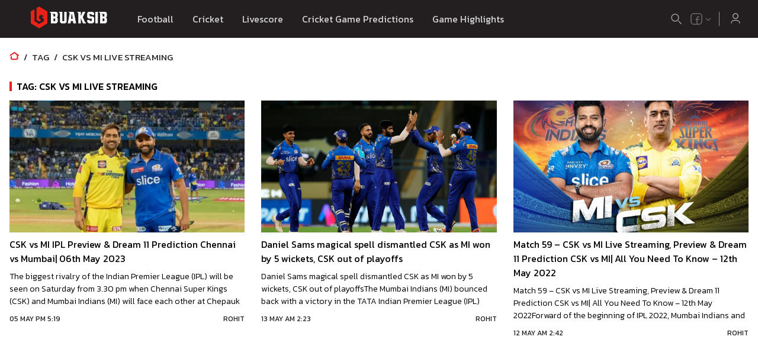

--- FILE ---
content_type: text/html; charset=utf-8
request_url: https://eng.buaksib.com/tag/csk-vs-mi-live-streaming/
body_size: 12556
content:
<!DOCTYPE html><html lang="en"><head><meta charSet="utf-8"/><title>Latest about CSK vs MI Live Streaming Update 2026 - Buaksib</title><meta name="description" content="Latest about CSK vs MI Live Streaming Update 2026 - Daily news from the best sources around the world"/><link rel="canonical" href="https://eng.buaksib.com/tag/csk-vs-mi-live-streaming/"/><meta name="viewport" content="width=device-width, initial-scale=1, maximum-scale=1"/><link rel="alternate" href="https://eng.buaksib.com/" hrefLang="x-default"/><link rel="alternate" href="https://www.buaksib.com/" hrefLang="th"/><meta property="og:url" content="https://eng.buaksib.com/tag/csk-vs-mi-live-streaming/"/><meta property="og:title" content="Latest about CSK vs MI Live Streaming Update 2026 - Buaksib"/><meta property="og:description" content="Latest about CSK vs MI Live Streaming Update 2026 - Daily news from the best sources around the world"/><meta property="og:type" content="article"/><meta property="fb:app_id" content="1414841118606887"/><meta name="twitter:card" content="summary_large_image"/><meta name="twitter:title" content=""/><meta name="twitter:description" content=""/><script type="application/ld+json">{"@context":"https://schema.org","@graph":[{"@type":"OnlineBusiness","@id":"https://eng.buaksib.com/#organization","name":"Buaksib","url":"https://eng.buaksib.com","sameAs":[],"logo":{"@type":"ImageObject","inLanguage":"en","@id":"https://eng.buaksib.com/#/schema/logo/image/","url":"https://eng.buaksib.com/android-chrome-192x192.png","contentUrl":"https://eng.buaksib.com/android-chrome-192x192.png","width":192,"height":192,"caption":"Buaksib"},"image":{"@id":"https://eng.buaksib.com/#/schema/logo/image/"}},{"@type":"WebSite","@id":"https://eng.buaksib.com/#website","url":"https://eng.buaksib.com","name":"Buaksib","description":"Football news, live football results, football prices, football results, football schedule, score table, football highlights","publisher":{"url":"https://eng.buaksib.com","@id":"https://eng.buaksib.com/#organization"},"potentialAction":[{"@type":"SearchAction","target":{"@type":"EntryPoint","urlTemplate":"https://eng.buaksib.com/search?q={search_term_string}"},"query-input":"required name=search_term_string"}],"inLanguage":"en"},{"@type":"BreadcrumbList","@id":"https://eng.buaksib.com/tag/csk-vs-mi-live-streaming/#breadcrumb","itemListElement":[{"@type":"ListItem","position":1,"name":"หน้าแรก","item":"https://eng.buaksib.com"},{"@type":"ListItem","position":2,"name":"tag","item":"https://eng.buaksib.com/tag/"},{"@type":"ListItem","position":3,"name":"CSK vs MI Live Streaming","item":"https://eng.buaksib.comtag/csk-vs-mi-live-streaming/"}]}]}</script><link rel="preload" as="image" imagesrcset="/_next/image/?url=https%3A%2F%2Fnewbackend.eng.buaksib.com%2Fwp-content%2Fuploads%2F2023%2F05%2FUntitled-design-2023-05-05T164206.572.jpg&amp;w=640&amp;q=75 640w, /_next/image/?url=https%3A%2F%2Fnewbackend.eng.buaksib.com%2Fwp-content%2Fuploads%2F2023%2F05%2FUntitled-design-2023-05-05T164206.572.jpg&amp;w=750&amp;q=75 750w, /_next/image/?url=https%3A%2F%2Fnewbackend.eng.buaksib.com%2Fwp-content%2Fuploads%2F2023%2F05%2FUntitled-design-2023-05-05T164206.572.jpg&amp;w=828&amp;q=75 828w, /_next/image/?url=https%3A%2F%2Fnewbackend.eng.buaksib.com%2Fwp-content%2Fuploads%2F2023%2F05%2FUntitled-design-2023-05-05T164206.572.jpg&amp;w=1080&amp;q=75 1080w, /_next/image/?url=https%3A%2F%2Fnewbackend.eng.buaksib.com%2Fwp-content%2Fuploads%2F2023%2F05%2FUntitled-design-2023-05-05T164206.572.jpg&amp;w=1200&amp;q=75 1200w, /_next/image/?url=https%3A%2F%2Fnewbackend.eng.buaksib.com%2Fwp-content%2Fuploads%2F2023%2F05%2FUntitled-design-2023-05-05T164206.572.jpg&amp;w=1920&amp;q=75 1920w, /_next/image/?url=https%3A%2F%2Fnewbackend.eng.buaksib.com%2Fwp-content%2Fuploads%2F2023%2F05%2FUntitled-design-2023-05-05T164206.572.jpg&amp;w=2048&amp;q=75 2048w, /_next/image/?url=https%3A%2F%2Fnewbackend.eng.buaksib.com%2Fwp-content%2Fuploads%2F2023%2F05%2FUntitled-design-2023-05-05T164206.572.jpg&amp;w=3840&amp;q=75 3840w" imagesizes="100vw"/><link rel="preload" as="image" imagesrcset="/_next/image/?url=https%3A%2F%2Fnewbackend.eng.buaksib.com%2Fwp-content%2Fuploads%2F2022%2F05%2F20220512_222436.jpg&amp;w=640&amp;q=75 640w, /_next/image/?url=https%3A%2F%2Fnewbackend.eng.buaksib.com%2Fwp-content%2Fuploads%2F2022%2F05%2F20220512_222436.jpg&amp;w=750&amp;q=75 750w, /_next/image/?url=https%3A%2F%2Fnewbackend.eng.buaksib.com%2Fwp-content%2Fuploads%2F2022%2F05%2F20220512_222436.jpg&amp;w=828&amp;q=75 828w, /_next/image/?url=https%3A%2F%2Fnewbackend.eng.buaksib.com%2Fwp-content%2Fuploads%2F2022%2F05%2F20220512_222436.jpg&amp;w=1080&amp;q=75 1080w, /_next/image/?url=https%3A%2F%2Fnewbackend.eng.buaksib.com%2Fwp-content%2Fuploads%2F2022%2F05%2F20220512_222436.jpg&amp;w=1200&amp;q=75 1200w, /_next/image/?url=https%3A%2F%2Fnewbackend.eng.buaksib.com%2Fwp-content%2Fuploads%2F2022%2F05%2F20220512_222436.jpg&amp;w=1920&amp;q=75 1920w, /_next/image/?url=https%3A%2F%2Fnewbackend.eng.buaksib.com%2Fwp-content%2Fuploads%2F2022%2F05%2F20220512_222436.jpg&amp;w=2048&amp;q=75 2048w, /_next/image/?url=https%3A%2F%2Fnewbackend.eng.buaksib.com%2Fwp-content%2Fuploads%2F2022%2F05%2F20220512_222436.jpg&amp;w=3840&amp;q=75 3840w" imagesizes="100vw"/><link rel="preload" as="image" imagesrcset="/_next/image/?url=https%3A%2F%2Fnewbackend.eng.buaksib.com%2Fwp-content%2Fuploads%2F2022%2F05%2FIMG_20220512_010548.jpg&amp;w=640&amp;q=75 640w, /_next/image/?url=https%3A%2F%2Fnewbackend.eng.buaksib.com%2Fwp-content%2Fuploads%2F2022%2F05%2FIMG_20220512_010548.jpg&amp;w=750&amp;q=75 750w, /_next/image/?url=https%3A%2F%2Fnewbackend.eng.buaksib.com%2Fwp-content%2Fuploads%2F2022%2F05%2FIMG_20220512_010548.jpg&amp;w=828&amp;q=75 828w, /_next/image/?url=https%3A%2F%2Fnewbackend.eng.buaksib.com%2Fwp-content%2Fuploads%2F2022%2F05%2FIMG_20220512_010548.jpg&amp;w=1080&amp;q=75 1080w, /_next/image/?url=https%3A%2F%2Fnewbackend.eng.buaksib.com%2Fwp-content%2Fuploads%2F2022%2F05%2FIMG_20220512_010548.jpg&amp;w=1200&amp;q=75 1200w, /_next/image/?url=https%3A%2F%2Fnewbackend.eng.buaksib.com%2Fwp-content%2Fuploads%2F2022%2F05%2FIMG_20220512_010548.jpg&amp;w=1920&amp;q=75 1920w, /_next/image/?url=https%3A%2F%2Fnewbackend.eng.buaksib.com%2Fwp-content%2Fuploads%2F2022%2F05%2FIMG_20220512_010548.jpg&amp;w=2048&amp;q=75 2048w, /_next/image/?url=https%3A%2F%2Fnewbackend.eng.buaksib.com%2Fwp-content%2Fuploads%2F2022%2F05%2FIMG_20220512_010548.jpg&amp;w=3840&amp;q=75 3840w" imagesizes="100vw"/><meta name="next-head-count" content="19"/><meta charSet="utf-8"/><meta name="theme-color" content="black"/><link rel="shortcut icon" href="/favicon.ico"/><link rel="apple-touch-icon" sizes="180x180" href="/apple-touch-icon.png"/><link rel="icon" type="image/png" sizes="32x32" href="/favicon-32x32.png"/><link rel="icon" type="image/png" sizes="16x16" href="/favicon-16x16.png"/><link rel="manifest" crossorigin="use-credentials" href="/site.webmanifest"/><link rel="preconnect" href="https://fonts.gstatic.com" crossorigin="anonymous"/><link rel="stylesheet" data-href="https://fonts.googleapis.com/css2?family=Kanit:wght@300;400;500;600;700&amp;display=swap"/><script id="gtag" data-nscript="afterInteractive">
                window.dataLayer = window.dataLayer || [];
                function gtag(){dataLayer.push(arguments);}
                gtag('js', new Date());
                gtag('config', 'GTM-TBSCG7J', {
                  page_path: window.location.pathname,
                });
              </script><link rel="preconnect" href="https://fonts.gstatic.com" crossorigin /><link rel="preload" href="/_next/static/css/2656e6f3a3981b4d.css" as="style"/><link rel="stylesheet" href="/_next/static/css/2656e6f3a3981b4d.css" data-n-g=""/><link rel="preload" href="/_next/static/css/fd460ab4ebec7927.css" as="style"/><link rel="stylesheet" href="/_next/static/css/fd460ab4ebec7927.css" data-n-p=""/><link rel="preload" href="/_next/static/css/ba93b0e45f648dee.css" as="style"/><link rel="stylesheet" href="/_next/static/css/ba93b0e45f648dee.css" data-n-p=""/><noscript data-n-css=""></noscript><script defer="" nomodule="" src="/_next/static/chunks/polyfills-5cd94c89d3acac5f.js"></script><script src="/_next/static/chunks/webpack-a4686691f0c343c7.js" defer=""></script><script src="/_next/static/chunks/framework-79bce4a3a540b080.js" defer=""></script><script src="/_next/static/chunks/main-618842c731d25338.js" defer=""></script><script src="/_next/static/chunks/pages/_app-3044fa222fd604fc.js" defer=""></script><script src="/_next/static/chunks/7396-5638a86a94644708.js" defer=""></script><script src="/_next/static/chunks/5127-abcd97427d2f2549.js" defer=""></script><script src="/_next/static/chunks/5345-d9bb09a8c6540119.js" defer=""></script><script src="/_next/static/chunks/4186-83a4036c9c3325da.js" defer=""></script><script src="/_next/static/chunks/4181-479dba798d30f107.js" defer=""></script><script src="/_next/static/chunks/pages/desktop/tag/%5Bslug%5D-cb6f45e1560a8ff3.js" defer=""></script><script src="/_next/static/wMWgrp1GPe1vo-I51eRpL/_buildManifest.js" defer=""></script><script src="/_next/static/wMWgrp1GPe1vo-I51eRpL/_ssgManifest.js" defer=""></script><script src="/_next/static/wMWgrp1GPe1vo-I51eRpL/_middlewareManifest.js" defer=""></script><style data-href="https://fonts.googleapis.com/css2?family=Kanit:wght@300;400;500;600;700&display=swap">@font-face{font-family:'Kanit';font-style:normal;font-weight:300;font-display:swap;src:url(https://fonts.gstatic.com/s/kanit/v16/nKKU-Go6G5tXcr4-OSWj.woff) format('woff')}@font-face{font-family:'Kanit';font-style:normal;font-weight:400;font-display:swap;src:url(https://fonts.gstatic.com/s/kanit/v16/nKKZ-Go6G5tXcoaR.woff) format('woff')}@font-face{font-family:'Kanit';font-style:normal;font-weight:500;font-display:swap;src:url(https://fonts.gstatic.com/s/kanit/v16/nKKU-Go6G5tXcr5mOCWj.woff) format('woff')}@font-face{font-family:'Kanit';font-style:normal;font-weight:600;font-display:swap;src:url(https://fonts.gstatic.com/s/kanit/v16/nKKU-Go6G5tXcr5KPyWj.woff) format('woff')}@font-face{font-family:'Kanit';font-style:normal;font-weight:700;font-display:swap;src:url(https://fonts.gstatic.com/s/kanit/v16/nKKU-Go6G5tXcr4uPiWj.woff) format('woff')}@font-face{font-family:'Kanit';font-style:normal;font-weight:300;font-display:swap;src:url(https://fonts.gstatic.com/s/kanit/v16/nKKU-Go6G5tXcr4-ORWzVaFrNlJzIu4.woff2) format('woff2');unicode-range:U+02D7,U+0303,U+0331,U+0E01-0E5B,U+200C-200D,U+25CC}@font-face{font-family:'Kanit';font-style:normal;font-weight:300;font-display:swap;src:url(https://fonts.gstatic.com/s/kanit/v16/nKKU-Go6G5tXcr4-ORWoVaFrNlJzIu4.woff2) format('woff2');unicode-range:U+0102-0103,U+0110-0111,U+0128-0129,U+0168-0169,U+01A0-01A1,U+01AF-01B0,U+0300-0301,U+0303-0304,U+0308-0309,U+0323,U+0329,U+1EA0-1EF9,U+20AB}@font-face{font-family:'Kanit';font-style:normal;font-weight:300;font-display:swap;src:url(https://fonts.gstatic.com/s/kanit/v16/nKKU-Go6G5tXcr4-ORWpVaFrNlJzIu4.woff2) format('woff2');unicode-range:U+0100-02BA,U+02BD-02C5,U+02C7-02CC,U+02CE-02D7,U+02DD-02FF,U+0304,U+0308,U+0329,U+1D00-1DBF,U+1E00-1E9F,U+1EF2-1EFF,U+2020,U+20A0-20AB,U+20AD-20C0,U+2113,U+2C60-2C7F,U+A720-A7FF}@font-face{font-family:'Kanit';font-style:normal;font-weight:300;font-display:swap;src:url(https://fonts.gstatic.com/s/kanit/v16/nKKU-Go6G5tXcr4-ORWnVaFrNlJz.woff2) format('woff2');unicode-range:U+0000-00FF,U+0131,U+0152-0153,U+02BB-02BC,U+02C6,U+02DA,U+02DC,U+0304,U+0308,U+0329,U+2000-206F,U+20AC,U+2122,U+2191,U+2193,U+2212,U+2215,U+FEFF,U+FFFD}@font-face{font-family:'Kanit';font-style:normal;font-weight:400;font-display:swap;src:url(https://fonts.gstatic.com/s/kanit/v16/nKKZ-Go6G5tXcraBGwCKd6xBDFs.woff2) format('woff2');unicode-range:U+02D7,U+0303,U+0331,U+0E01-0E5B,U+200C-200D,U+25CC}@font-face{font-family:'Kanit';font-style:normal;font-weight:400;font-display:swap;src:url(https://fonts.gstatic.com/s/kanit/v16/nKKZ-Go6G5tXcraaGwCKd6xBDFs.woff2) format('woff2');unicode-range:U+0102-0103,U+0110-0111,U+0128-0129,U+0168-0169,U+01A0-01A1,U+01AF-01B0,U+0300-0301,U+0303-0304,U+0308-0309,U+0323,U+0329,U+1EA0-1EF9,U+20AB}@font-face{font-family:'Kanit';font-style:normal;font-weight:400;font-display:swap;src:url(https://fonts.gstatic.com/s/kanit/v16/nKKZ-Go6G5tXcrabGwCKd6xBDFs.woff2) format('woff2');unicode-range:U+0100-02BA,U+02BD-02C5,U+02C7-02CC,U+02CE-02D7,U+02DD-02FF,U+0304,U+0308,U+0329,U+1D00-1DBF,U+1E00-1E9F,U+1EF2-1EFF,U+2020,U+20A0-20AB,U+20AD-20C0,U+2113,U+2C60-2C7F,U+A720-A7FF}@font-face{font-family:'Kanit';font-style:normal;font-weight:400;font-display:swap;src:url(https://fonts.gstatic.com/s/kanit/v16/nKKZ-Go6G5tXcraVGwCKd6xB.woff2) format('woff2');unicode-range:U+0000-00FF,U+0131,U+0152-0153,U+02BB-02BC,U+02C6,U+02DA,U+02DC,U+0304,U+0308,U+0329,U+2000-206F,U+20AC,U+2122,U+2191,U+2193,U+2212,U+2215,U+FEFF,U+FFFD}@font-face{font-family:'Kanit';font-style:normal;font-weight:500;font-display:swap;src:url(https://fonts.gstatic.com/s/kanit/v16/nKKU-Go6G5tXcr5mOBWzVaFrNlJzIu4.woff2) format('woff2');unicode-range:U+02D7,U+0303,U+0331,U+0E01-0E5B,U+200C-200D,U+25CC}@font-face{font-family:'Kanit';font-style:normal;font-weight:500;font-display:swap;src:url(https://fonts.gstatic.com/s/kanit/v16/nKKU-Go6G5tXcr5mOBWoVaFrNlJzIu4.woff2) format('woff2');unicode-range:U+0102-0103,U+0110-0111,U+0128-0129,U+0168-0169,U+01A0-01A1,U+01AF-01B0,U+0300-0301,U+0303-0304,U+0308-0309,U+0323,U+0329,U+1EA0-1EF9,U+20AB}@font-face{font-family:'Kanit';font-style:normal;font-weight:500;font-display:swap;src:url(https://fonts.gstatic.com/s/kanit/v16/nKKU-Go6G5tXcr5mOBWpVaFrNlJzIu4.woff2) format('woff2');unicode-range:U+0100-02BA,U+02BD-02C5,U+02C7-02CC,U+02CE-02D7,U+02DD-02FF,U+0304,U+0308,U+0329,U+1D00-1DBF,U+1E00-1E9F,U+1EF2-1EFF,U+2020,U+20A0-20AB,U+20AD-20C0,U+2113,U+2C60-2C7F,U+A720-A7FF}@font-face{font-family:'Kanit';font-style:normal;font-weight:500;font-display:swap;src:url(https://fonts.gstatic.com/s/kanit/v16/nKKU-Go6G5tXcr5mOBWnVaFrNlJz.woff2) format('woff2');unicode-range:U+0000-00FF,U+0131,U+0152-0153,U+02BB-02BC,U+02C6,U+02DA,U+02DC,U+0304,U+0308,U+0329,U+2000-206F,U+20AC,U+2122,U+2191,U+2193,U+2212,U+2215,U+FEFF,U+FFFD}@font-face{font-family:'Kanit';font-style:normal;font-weight:600;font-display:swap;src:url(https://fonts.gstatic.com/s/kanit/v16/nKKU-Go6G5tXcr5KPxWzVaFrNlJzIu4.woff2) format('woff2');unicode-range:U+02D7,U+0303,U+0331,U+0E01-0E5B,U+200C-200D,U+25CC}@font-face{font-family:'Kanit';font-style:normal;font-weight:600;font-display:swap;src:url(https://fonts.gstatic.com/s/kanit/v16/nKKU-Go6G5tXcr5KPxWoVaFrNlJzIu4.woff2) format('woff2');unicode-range:U+0102-0103,U+0110-0111,U+0128-0129,U+0168-0169,U+01A0-01A1,U+01AF-01B0,U+0300-0301,U+0303-0304,U+0308-0309,U+0323,U+0329,U+1EA0-1EF9,U+20AB}@font-face{font-family:'Kanit';font-style:normal;font-weight:600;font-display:swap;src:url(https://fonts.gstatic.com/s/kanit/v16/nKKU-Go6G5tXcr5KPxWpVaFrNlJzIu4.woff2) format('woff2');unicode-range:U+0100-02BA,U+02BD-02C5,U+02C7-02CC,U+02CE-02D7,U+02DD-02FF,U+0304,U+0308,U+0329,U+1D00-1DBF,U+1E00-1E9F,U+1EF2-1EFF,U+2020,U+20A0-20AB,U+20AD-20C0,U+2113,U+2C60-2C7F,U+A720-A7FF}@font-face{font-family:'Kanit';font-style:normal;font-weight:600;font-display:swap;src:url(https://fonts.gstatic.com/s/kanit/v16/nKKU-Go6G5tXcr5KPxWnVaFrNlJz.woff2) format('woff2');unicode-range:U+0000-00FF,U+0131,U+0152-0153,U+02BB-02BC,U+02C6,U+02DA,U+02DC,U+0304,U+0308,U+0329,U+2000-206F,U+20AC,U+2122,U+2191,U+2193,U+2212,U+2215,U+FEFF,U+FFFD}@font-face{font-family:'Kanit';font-style:normal;font-weight:700;font-display:swap;src:url(https://fonts.gstatic.com/s/kanit/v16/nKKU-Go6G5tXcr4uPhWzVaFrNlJzIu4.woff2) format('woff2');unicode-range:U+02D7,U+0303,U+0331,U+0E01-0E5B,U+200C-200D,U+25CC}@font-face{font-family:'Kanit';font-style:normal;font-weight:700;font-display:swap;src:url(https://fonts.gstatic.com/s/kanit/v16/nKKU-Go6G5tXcr4uPhWoVaFrNlJzIu4.woff2) format('woff2');unicode-range:U+0102-0103,U+0110-0111,U+0128-0129,U+0168-0169,U+01A0-01A1,U+01AF-01B0,U+0300-0301,U+0303-0304,U+0308-0309,U+0323,U+0329,U+1EA0-1EF9,U+20AB}@font-face{font-family:'Kanit';font-style:normal;font-weight:700;font-display:swap;src:url(https://fonts.gstatic.com/s/kanit/v16/nKKU-Go6G5tXcr4uPhWpVaFrNlJzIu4.woff2) format('woff2');unicode-range:U+0100-02BA,U+02BD-02C5,U+02C7-02CC,U+02CE-02D7,U+02DD-02FF,U+0304,U+0308,U+0329,U+1D00-1DBF,U+1E00-1E9F,U+1EF2-1EFF,U+2020,U+20A0-20AB,U+20AD-20C0,U+2113,U+2C60-2C7F,U+A720-A7FF}@font-face{font-family:'Kanit';font-style:normal;font-weight:700;font-display:swap;src:url(https://fonts.gstatic.com/s/kanit/v16/nKKU-Go6G5tXcr4uPhWnVaFrNlJz.woff2) format('woff2');unicode-range:U+0000-00FF,U+0131,U+0152-0153,U+02BB-02BC,U+02C6,U+02DA,U+02DC,U+0304,U+0308,U+0329,U+2000-206F,U+20AC,U+2122,U+2191,U+2193,U+2212,U+2215,U+FEFF,U+FFFD}</style></head><body><script id="google-analytics" data-nscript="afterInteractive">
            (function(w,d,s,l,i){w[l]=w[l]||[];w[l].push({'gtm.start':
            new Date().getTime(),event:'gtm.js'});var f=d.getElementsByTagName(s)[0],
            j=d.createElement(s),dl=l!='dataLayer'?'&l='+l:'';j.async=true;j.src=
            'https://www.googletagmanager.com/gtm.js?id='+i+dl;f.parentNode.insertBefore(j,f);
            })(window,document,'script','dataLayer','GTM-TBSCG7J');
          </script><noscript><iframe src="https://www.googletagmanager.com/ns.html?id=GTM-TBSCG7J" height="0" width="0" style="display:none;visibility:hidden"></iframe></noscript><div id="__next" data-reactroot=""><div class="styles_root__mUxbX"><header class="styles_root__qJqTK"><nav><div class="styles_root__qVdfU styles_wrapper__1_ei6"><div class="styles_leftMenu__2VKdB"><a href="/" aria-label="Logo"><svg class="logo" xmlns="http://www.w3.org/2000/svg" id="etk2EjRMAFf1" shape-rendering="geometricPrecision" text-rendering="geometricPrecision" width="200" height="53" viewBox="0 0 1500 400"><g id="etk2EjRMAFf93" fill="#FFF" stroke="none" stroke-width="1" transform="translate(106.04 -1589.95)"><path id="etk2EjRMAFf94" d="M288.3 152.1c-.1 11.6-.2 23.2 0 34.8 7.7 0 15.4.1 23.1 0-.1-11.5-.1-23.1 0-34.7-7.7-.4-15.4-.2-23.1-.1Zm-21.2-57.4c6.9 2.7 14.1 4.2 21.1 6.4.1 8-.1 16.1.1 24.1h23.2V94.5c-9.6-.3-19.2 0-28.8-.1-5.2.2-10.4-.1-15.6.3m-23.9-27.3c12.4-.3 24.9 0 37.3-.1h44.3c1.9-.2 3.1 1.3 4.3 2.5 4.4 4.5 8.9 8.9 13.3 13.4 1.2 1 1 2.7 1.1 4.1q-.15 17.4 0 34.8c0 1.4-.1 2.9-1.2 3.9-4.1 4.2-8.2 8.3-12.2 12.6 4 4.3 8.3 8.1 12.4 12.3 1 .9 1 2.3 1 3.6-.1 11.8 0 23.6 0 35.3a44.53 44.53 0 0 1-.2 7.3 13 13 0 0 1-3 3.2c-4.1 3.9-8.1 7.8-12.2 11.7-1.6 2.1-4.4 1.7-6.8 1.7-21.7-.1-43.4.1-65.1-.1.1-42.7 0-85.4.1-128.1-.1-1.1.2-2.6-.9-3.3-3.4-2.7-7.2-4.9-10.7-7.5-2.5-1.5-1.2-4.9-1.5-7.3" transform="translate(161 1651)"></path><path id="etk2EjRMAFf95" d="M358.7 67.2q21.6-.15 43.2 0c.1 39.8 0 79.5.1 119.3 8 .1 15.9.1 23.9 0 .1-39.8 0-79.5.1-119.3 5.4-.2 10.9-.1 16.3-.1 4.9.1 9.7-.2 14.6.1-.1 41.2 0 82.4 0 123.6-.2 2.5.7 5.6-1.4 7.5-4.3 4.4-8.6 8.9-12.8 13.4-1 1.1-2.2 2.1-3.7 1.9-16.3 0-32.6-.1-48.9 0-1.4 0-2.9-.1-3.9-1.3-4.2-4.3-8.3-8.7-12.6-13-1.2-1.2-2.7-2.6-2.5-4.5 0-37.5.1-75-.1-112.5-3.9-3-8-5.6-11.8-8.7-1.1-1.8-.4-4.3-.5-6.4Z" transform="translate(161 1651)"></path><path id="etk2EjRMAFf96" d="M519.9 95.5c-2.6 20.3-4.9 40.7-7.2 61 7.5.1 15 0 22.5 0l-9.6-60.9c-1.9 0-3.8 0-5.7-.1Zm-36.7-28.1c21.5-.3 43.1-.1 64.6-.1 4.3 20.1 8.2 40.3 12.3 60.5 5.7 28.6 11.7 57.2 17.2 85.9-11.9.1-23.9.1-35.8 0-1.7-9.8-3.3-19.6-5.2-29.4h-24.8c-1.9 9.8-3.4 19.6-5.2 29.4-11.5.1-23.1.1-34.7 0 8.3-43.5 16.9-86.9 25.2-130.4-3.9-3.1-8-5.7-12-8.6-2.6-1.5-1.3-4.9-1.6-7.3" transform="translate(161 1651)"></path><path id="etk2EjRMAFf97" d="M592.7 67.4c14.7-.3 29.5-.1 44.3-.1.2 19 .1 38 .1 57 8.1-18.9 15.8-38 23.7-57q17.25-.15 34.5 0-14.7 30.15-29.6 60.3c-1 2.3-2.6 4.4-3 6.8 1 3.6 3 6.8 4.3 10.2 8.2 18.4 16.4 36.7 24.6 55.1.7 1.8 2.5 2.6 4.1 3.4 2.7 1.3 5.3 2.7 7.9 4 .1 2.2.1 4.3.1 6.5-7.7.2-15.4 0-23.1.1-5.4-.1-10.8.2-16.2-.1-8.2-21.3-16.7-42.6-24.9-63.9-.7-1.9-1.5-3.7-2.3-5.5-.1 23.2.1 46.4-.1 69.5h-31.3c-.1-43.6.1-87.2-.1-130.9-3.3-2.4-6.6-4.8-10-7.1a12.15 12.15 0 0 1-2.7-2.3 30.19 30.19 0 0 1-.3-6Z" transform="translate(161 1651)"></path><path id="etk2EjRMAFf98" d="M733.3 69.6c1.3-1.2 2.6-2.6 4.5-2.5H785a5.87 5.87 0 0 1 4.1 1.2c5.4 4.4 10.8 8.9 16.3 13.2 1.2 1.1 3 2.1 2.8 4v21.6h-31.8c-.2-4.1-.1-8.2-.1-12.3-16.4-.1-32.9-.1-49.3 0 7.7 2.9 15.6 5.1 23.3 7.9.1 7.4-.1 14.7.1 22 12 .1 23.9.3 35.9.3a5.71 5.71 0 0 1 4.1 1.4q7.8 6.3 15.9 12.6c1.1.9 2.3 1.9 2.1 3.5 0 17.3-.1 34.6 0 51.9-.1 1.4.3 3.1-1.1 4.1-4.4 3.6-8.8 7-13.2 10.6-2.1 1.5-3.8 3.6-6.2 4.5-4.9.4-9.8 0-14.7.2h-30.7c-1.6 0-3.3-.1-4.5-1.2l-12.3-9.9c-2.2-1.9-4.8-3.5-6.8-5.7-.7-3.3-.2-6.7-.3-10 0-5.3-.1-10.6 0-15.9 10.6-.1 21.1-.1 31.7 0 0 4.6-.1 9.2.1 13.7 8.7.1 17.3.2 26-.1v-31.4c-9.6-.4-19.2 0-28.8-.2-3.5-.1-7 .4-10.5-.2-2.9-1.7-5.2-4.2-7.8-6.2-3.2-2.7-6.5-5.3-9.6-8-1.2-.8-1.1-2.3-1.2-3.5 0-16.1.1-32.3 0-48.5 0-1.6-.1-3.4 1.3-4.5 4.5-4.2 9.1-8.3 13.5-12.6Z" transform="translate(161 1651)"></path><path id="etk2EjRMAFf99" d="M823.1 67.4c10.7-.3 21.4-.1 32.1-.1.1 48.8 0 97.6 0 146.4-10.7 0-21.4.1-32.2-.1q.3-73.05.1-146.2Z" transform="translate(161 1651)"></path><path id="etk2EjRMAFf100" d="M915.4 152.1q-.15 17.4 0 34.8c7.7 0 15.4.1 23.1 0-.1-11.5-.1-23.1 0-34.7-7.7-.4-15.4-.2-23.1-.1Zm-21.2-57.4c6.9 2.7 14.1 4.2 21.1 6.4.1 8.1-.1 16.1.1 24.1h23.2V94.5c-9-.3-18.1 0-27.1-.1-5.8.2-11.6-.1-17.3.3m-24-27.3c24.2-.3 48.3 0 72.5-.1 3.5.1 7.1-.3 10.6.2 2.4 1.4 4.1 3.9 6.2 5.8 3.3 3.3 6.7 6.6 10 9.9 1.2 1 1 2.7 1.1 4.1q-.15 17.4 0 34.8c0 1.4-.1 2.9-1.2 3.9-4.1 4.2-8.2 8.3-12.2 12.6 4 4.3 8.3 8.1 12.4 12.3 1 .9 1 2.3 1 3.6-.1 13.5 0 27 0 40.5a4.33 4.33 0 0 1-1.5 3.7c-4.9 4.6-9.7 9.3-14.5 13.9-1.1 1.3-2.9 1.2-4.5 1.2-22.3-.1-44.5.1-66.8-.1.1-42.7 0-85.4.1-128.1-.1-1.1.2-2.6-.9-3.3-3.8-3.1-8.3-5.3-11.9-8.5-.7-2.1-.3-4.3-.4-6.4" transform="translate(161 1651)"></path></g><path id="etk2EjRMAFf105" fill="#EA2119" stroke="none" stroke-dasharray="686.61" stroke-width="3" d="M479.24 124.25v151l-105.6 64.1-106.3-63.7v-153.7l45.613-26.304.387-.646v151.847l60.3 37.073 58.6-35.49v-33.683l-30.2-14.55 30.2-18.017v-31.422l-61.615-37.278-29.685 16.12V79.507l32.7-18.857 105.6 63.6Zm-106.1 22.747 31.4 19-30.3 13.89v38.56l30.3 15.8-30 18.15-33.6-17.2v-70.1l32.2-18.1Z"></path><g id="etk2EjRMAFf106" mask="url(#etk2EjRMAFf108)"><path class="logoAnimation" fill="none" stroke="#EA2119" stroke-dasharray="632.26" stroke-linejoin="bevel" stroke-width="35" d="M359.872 177.556V121.95l75.675 44.047-69.378 35.397 70.335 30.756-62.038 38-48.617-24.8s.287-116.09 0-165.843" transform="matrix(1.04536 0 0 1 -16.946 0)"></path><mask id="etk2EjRMAFf108" style="mask-type:luminance"><path id="etk2EjRMAFf109" fill="#FFF" stroke="none" stroke-width="3" d="m373.64 60.65-106.3 61.3v153.7l106.3 63.7 105.6-63.7v-151.4l-105.6-63.6Z"></path></mask></g></svg></a><ul class="styles_menuTop__g6YkE"><li class="styles_menuItem__qsBfX"><a href="#"><span class="styles_menuLink__MVYng">Football</span></a><ul class="styles_menuTop__g6YkE styles_subMenuTop__nrisc"><div class="styles_triangle__Cb6mi"></div><div class="styles_leftSide__rQmdV"><div class="styles_tabs__gS2QD"><div class="styles_tabs__oDeZ4"><ul class="styles_wrapper__gKnSH styles_wrapperMenu__jxhUx"><li class="styles_tabTitle__NdYcr styles_tabTitleMenu__bX03b"><a class="styles_link__GVT6j" href="/football-news/"><div class="styles_wrapper__SueaD"><span class="styles_linkText__HrcXm">Football News</span></div></a></li><li class="styles_tabTitle__NdYcr styles_tabTitleMenu__bX03b"><a class="styles_link__GVT6j" href="#"><div class="styles_wrapper__SueaD"><span class="styles_linkText__HrcXm">Football League</span></div></a></li><li class="styles_tabTitle__NdYcr styles_tabTitleMenu__bX03b"><a class="styles_link__GVT6j" href="/football-news/transfers/"><div class="styles_wrapper__SueaD"><span class="styles_linkText__HrcXm">Football Transfers</span></div></a></li></ul><div class="styles_root__8s27w styles_tab__7g4tA"></div></div></div></div></ul></li><li class="styles_menuItem__qsBfX"><a href="#"><span class="styles_menuLink__MVYng">Cricket</span></a><ul class="styles_menuTop__g6YkE styles_subMenuTop__nrisc"><div class="styles_triangle__Cb6mi"></div><div class="styles_leftSide__rQmdV"><div class="styles_tabs__gS2QD"><div class="styles_tabs__oDeZ4"><ul class="styles_wrapper__gKnSH styles_wrapperMenu__jxhUx"><li class="styles_tabTitle__NdYcr styles_tabTitleMenu__bX03b"><a class="styles_link__GVT6j" href="/cricket/"><div class="styles_wrapper__SueaD"><span class="styles_linkText__HrcXm">Cricket News</span></div></a></li><li class="styles_tabTitle__NdYcr styles_tabTitleMenu__bX03b"><a class="styles_link__GVT6j" href="/cricket/cricket-league/"><div class="styles_wrapper__SueaD"><span class="styles_linkText__HrcXm">Cricket League</span></div></a></li><li class="styles_tabTitle__NdYcr styles_tabTitleMenu__bX03b"><a class="styles_link__GVT6j" href="/cricket/cricket-tournaments/"><div class="styles_wrapper__SueaD"><span class="styles_linkText__HrcXm">International Cricket Tournament</span></div></a></li><li class="styles_tabTitle__NdYcr styles_tabTitleMenu__bX03b"><a class="styles_link__GVT6j" href="/cricket/womens-cricket/"><div class="styles_wrapper__SueaD"><span class="styles_linkText__HrcXm">Women&#x27;s Cricket</span></div></a></li></ul><div class="styles_root__8s27w styles_tab__7g4tA"></div></div></div></div></ul></li><li class="styles_menuItem__qsBfX"><a href="#"><span class="styles_menuLink__MVYng">Livescore</span></a><ul class="styles_menuTop__g6YkE styles_subMenuTop__nrisc"><div class="styles_triangle__Cb6mi"></div><div class="styles_leftSide__rQmdV"><div class="styles_tabs__gS2QD"><div class="styles_tabs__oDeZ4"><ul class="styles_wrapper__gKnSH styles_wrapperMenu__jxhUx"><li class="styles_tabTitle__NdYcr styles_tabTitleMenu__bX03b"><a class="styles_link__GVT6j" href="/football/livescore/"><div class="styles_wrapper__SueaD"><span class="styles_linkText__HrcXm">Football Livescore</span></div></a></li><li class="styles_tabTitle__NdYcr styles_tabTitleMenu__bX03b"><a class="styles_link__GVT6j" href="/cricket/livescore/"><div class="styles_wrapper__SueaD"><span class="styles_linkText__HrcXm">Cricket Livescore</span></div></a></li></ul><div class="styles_root__8s27w styles_tab__7g4tA"></div></div></div></div></ul></li><li class="styles_menuItem__qsBfX"><a href="/cricket/cricket-betting-tips/"><span class="styles_menuLink__MVYng">Cricket Game Predictions</span></a></li><li class="styles_menuItem__qsBfX"><a href="#"><span class="styles_menuLink__MVYng">Game Highlights</span></a><ul class="styles_menuTop__g6YkE styles_subMenuTop__nrisc"><div class="styles_triangle__Cb6mi"></div><div class="styles_leftSide__rQmdV"><div class="styles_tabs__gS2QD"><div class="styles_tabs__oDeZ4"><ul class="styles_wrapper__gKnSH styles_wrapperMenu__jxhUx"><li class="styles_tabTitle__NdYcr styles_tabTitleMenu__bX03b"><a class="styles_link__GVT6j" href="/football-highlights/"><div class="styles_wrapper__SueaD"><span class="styles_linkText__HrcXm">Football Highlights</span></div></a></li><li class="styles_tabTitle__NdYcr styles_tabTitleMenu__bX03b"><a class="styles_link__GVT6j" href="/cricket-highlights/"><div class="styles_wrapper__SueaD"><span class="styles_linkText__HrcXm">Cricket Highlight</span></div></a></li></ul><div class="styles_root__8s27w styles_tab__7g4tA"></div></div></div></div></ul></li></ul></div><div class="styles_rightMenu__7A0n1"><ul class="styles_menuTop__lK_D3"></ul><div class="styles_wrapper__tuNpo"><svg xmlns="http://www.w3.org/2000/svg" width="24" height="24" viewBox="0 0 24 24" class="styles_iconSearch__ZFNq_"><g fill="none" fill-rule="evenodd" opacity="0.8"><path d="M0 0h24v24H0z"></path><path fill="#FFF" fill-rule="nonzero" d="M16.4 15.18l.082.075 4.058 4.215a.75.75 0 01-.998 1.114l-.082-.074-4.058-4.215a.75.75 0 01.998-1.114zM14.723 5.053a6.721 6.721 0 11-9.505 9.504 6.721 6.721 0 019.505-9.504zM6.28 6.112a5.221 5.221 0 107.558.183l-.174-.183-.183-.174a5.221 5.221 0 00-7.2.174z"></path></g></svg></div><div class="styles_wrapper__fCqk8"><button type="button" aria-label="Select social" class="styles_current__Fixzt"><div class="styles_link__1tPzo"><a class="styles_link__1tPzo" href="https://www.facebook.com/BuaksibEn/" aria-label="Facebook" target="_blank" rel="noreferrer noopener"><svg xmlns="http://www.w3.org/2000/svg" width="24" height="24" viewBox="0 0 24 24"><g fill="none" fill-rule="evenodd" opacity="0.7"><path fill="#FFF" fill-rule="nonzero" d="M7.513 21.7a5.23 5.23 0 01-5.246-5.033l-.004-.218v-9a5.23 5.23 0 015.032-5.245l.218-.005h9a5.23 5.23 0 015.245 5.033l.005.217v9a5.23 5.23 0 01-5.033 5.246l-.217.004h-9zm9-18h-9a3.73 3.73 0 00-3.745 3.549l-.005.2v9a3.73 3.73 0 003.55 3.745l.2.005h4.649v-6.6h-1.05a.75.75 0 01-.101-1.493l.102-.007h1.049v-1.05a3.438 3.438 0 013.26-3.445l.19-.005h.9a.75.75 0 01.103 1.494l-.102.006h-.9a1.938 1.938 0 00-1.945 1.804l-.005.146-.001 1.05h2.85a.75.75 0 01.103 1.494l-.102.006h-2.851v6.6h2.85a3.73 3.73 0 003.746-3.55l.005-.2v-9a3.73 3.73 0 00-3.55-3.744l-.2-.006z"></path><path d="M0 24V0h24v24z"></path></g></svg></a><svg xmlns="http://www.w3.org/2000/svg" width="16" height="16" viewBox="0 0 16 16" class="styles_arrowIcon__muw1r"><g fill="none" fill-rule="evenodd" opacity="0.5"><path d="M0 0h16v16H0z"></path><path fill="#FFF" fill-rule="nonzero" d="M3.973 6.75a.667.667 0 01.868-.064l.075.065L8 9.835l3.084-3.084a.667.667 0 01.868-.065l.075.065a.667.667 0 01.065.868l-.065.075-3.556 3.555a.667.667 0 01-.868.065l-.074-.065-3.556-3.555a.667.667 0 010-.943z"></path></g></svg></div></button><div class="styles_bottomPart__oGHX6"><a class="styles_bottomLink__tDzwD" href="https://twitter.com/buaksib" aria-label="Twitter" target="_blank" rel="noreferrer noopener"><svg xmlns="http://www.w3.org/2000/svg" width="24" height="24" viewBox="0 0 24 24"><g fill="none" fill-rule="evenodd" opacity="0.7"><path fill="#FFF" fill-rule="nonzero" d="M16.513 2.2a5.23 5.23 0 015.245 5.032l.005.217v9a5.23 5.23 0 01-5.033 5.246l-.217.004h-9a5.23 5.23 0 01-5.246-5.032l-.004-.218v-9a5.23 5.23 0 015.032-5.245l.218-.005h9zm0 1.5h-9a3.73 3.73 0 00-3.745 3.549l-.005.2v9a3.73 3.73 0 003.55 3.745l.2.005h9a3.73 3.73 0 003.745-3.55l.005-.2v-9a3.73 3.73 0 00-3.55-3.744l-.2-.006z"></path><path fill="#FFF" fill-rule="nonzero" d="M13.897 6.3c.995 0 1.756.3 2.326.89l.139.153h1.26c.51 0 .826.536.611.973l-.05.086-.95 1.396v.045c-.103 3.993-2.606 6.683-6.53 6.683-1.943 0-2.942-.636-4.115-2.157l-.19-.256-.047-.094-.024-.067-.017-.078-.008-.067V13.7a.663.663 0 01.094-.287l.048-.07.062-.068.028-.026.039-.031.051-.035.073-.039.062-.024.073-.02.033-.007.55-.186-.098-.144a5.408 5.408 0 01.037-5.983l.14-.202a.677.677 0 011.142.074c.454.828 1.184 1.552 1.966 1.97l.093.045.009-.033c.388-1.34 1.513-2.255 2.997-2.33l.196-.004zm1.985 3.254l.014-.11.028-.097.032-.07.042-.071.345-.508h-.317a.677.677 0 01-.503-.223l-.06-.076c-.342-.51-.79-.744-1.566-.744-1.169 0-1.945.777-1.984 1.954a.677.677 0 01-.834.637c-1.071-.256-2.112-.96-2.897-1.882l-.088-.107-.022.056c-.566 1.43-.285 3.07.823 4.283l.156.162a.678.678 0 01-.174 1.088l-.11.043-.64.21c.722.788 1.383 1.072 2.576 1.072 3.149 0 5.084-2.067 5.175-5.343l.004-.274z"></path><path d="M0 24V0h24v24z"></path></g></svg></a><a class="styles_bottomLink__tDzwD" href="https://www.instagram.com/buaksib_asia/" aria-label="Instagram" target="_blank" rel="noreferrer noopener"><svg xmlns="http://www.w3.org/2000/svg" width="24" height="24" viewBox="0 0 24 24"><g fill="none" fill-rule="evenodd" opacity="0.7"><path fill="#FFF" fill-rule="nonzero" d="M16.513 2.2a5.23 5.23 0 015.245 5.032l.005.217v9a5.23 5.23 0 01-5.033 5.246l-.217.004h-9a5.23 5.23 0 01-5.246-5.032l-.004-.218v-9a5.23 5.23 0 015.032-5.245l.218-.005h9zm0 1.5h-9a3.73 3.73 0 00-3.745 3.549l-.005.2v9a3.73 3.73 0 003.55 3.745l.2.005h9a3.73 3.73 0 003.745-3.55l.005-.2v-9a3.73 3.73 0 00-3.55-3.744l-.2-.006zm-4.5 3.9a4.35 4.35 0 110 8.7 4.35 4.35 0 010-8.7zm0 1.5a2.85 2.85 0 100 5.7 2.85 2.85 0 000-5.7zm5-3.2l.122.006c.558.064.928.559.928 1.043 0 .52-.425 1.05-1.05 1.05-.52 0-1.05-.424-1.05-1.05 0-.484.37-.979.927-1.043l.123-.007z"></path><path d="M0 24V0h24v24z"></path></g></svg></a><a class="styles_bottomLink__tDzwD" href="https://www.youtube.com/@BuaksibAsiaSportsChannel" aria-label="YouTube" target="_blank" rel="noreferrer noopener"><svg xmlns="http://www.w3.org/2000/svg" width="32" height="32" viewBox="0 0 32 32"><g fill="none" fill-rule="evenodd" opacity="0.7"><path fill="#FFF" fill-rule="nonzero" d="M15.153 4.004L16.233 4l1.302.012c.906.012 1.88.034 2.861.069l.736.029c2.682.113 4.61.297 5.601.607 1.555.518 2.73 1.882 3.06 3.532.163.733.285 1.7.375 2.85l.032.439.055.929.05 1.15.03 1.096.014 1.01v.426l-.014 1.005-.03 1.095-.05 1.15c-.09 1.76-.238 3.21-.48 4.288-.51 1.7-1.558 2.966-3.042 3.46-.895.3-2.707.482-5.26.596l-1.465.055-1.028.028-1.038.021-1.802.019-1.05-.006-2-.034c-.455-.01-.907-.023-1.353-.039l-1.144-.045-.912-.046c-2.049-.115-3.547-.288-4.38-.548-1.555-.518-2.73-1.882-3.06-3.532-.217-.977-.362-2.37-.453-4.05l-.024-.465a75.567 75.567 0 01-.057-1.594l-.011-.485-.012-1.035.012-1.144.026-.997c.005-.174.012-.352.019-.532l.05-1.057.06-.963c.092-1.238.223-2.289.408-3.115.51-1.7 1.559-2.967 3.042-3.462.82-.273 2.403-.449 4.625-.564l.922-.043.74-.029c1.235-.044 2.464-.067 3.565-.077zM16.23 6h-.425c-1.233.005-2.687.028-4.145.08l-1.532.065c-2.078.107-3.594.27-4.195.47-.802.267-1.421 1.015-1.74 2.068-.188.846-.323 2.153-.409 3.736l-.04.868-.03.825-.018.767-.012 1 .012 1.106.025.97.041 1.052.022.439c.086 1.584.221 2.891.414 3.757.195.975.87 1.76 1.717 2.042.547.17 1.697.311 3.261.416l1.147.066.831.037c.646.026 1.312.047 1.985.063l2.254.036h1.257l2.282-.036c.68-.016 1.352-.037 2.002-.063l1.166-.054c1.977-.107 3.417-.265 4-.46.803-.267 1.422-1.015 1.74-2.068.141-.632.253-1.525.336-2.601l.03-.413.052-.872c.029-.566.05-1.126.065-1.66l.013-.522.013-.972v-.412l-.013-.977c-.014-.685-.04-1.43-.078-2.183l-.052-.873c-.086-1.263-.208-2.306-.37-3.035-.195-.975-.87-1.76-1.717-2.042-.616-.192-2-.347-3.884-.454l-1.188-.058-.723-.028-1.233-.038A136.436 136.436 0 0016.23 6zm-3.88 5.933a1 1 0 011.381-.926l.12.06 6.932 4a1 1 0 01.125 1.647l-.125.085-6.933 4a1 1 0 01-1.491-.734l-.009-.132v-8zm2 1.73V18.2l3.931-2.269-3.932-2.27z"></path><path d="M0 32V0h32v32z"></path></g></svg></a></div></div><div class="styles_stick__zv0Xe"></div><button class="styles_btn__pOArY styles_button__hg8Q_" type="button" aria-label="Login"><svg xmlns="http://www.w3.org/2000/svg" width="24" height="24" viewBox="0 0 24 24"><g fill="none" fill-rule="evenodd" opacity="0.8"><path fill="#FFF" fill-rule="nonzero" d="M14.5 14.859c2.878 0 5.141 2.3 5.141 5.141a.741.741 0 11-1.482 0 3.631 3.631 0 00-3.462-3.654l-.197-.005H9.4A3.633 3.633 0 005.741 20a.741.741 0 11-1.482 0 5.114 5.114 0 014.924-5.137l.217-.004h5.1zm.83-10.37l.184.165.01.01c1.943 1.943 2 5.002.162 6.912l-.172.17c-2.029 1.91-5.198 1.946-7.06-.032-1.91-2.029-1.946-5.198.032-7.06a5.098 5.098 0 016.844-.165zM9.514 5.746c-1.354 1.274-1.328 3.495.032 4.94 1.274 1.354 3.495 1.328 4.94-.032 1.338-1.26 1.386-3.362.129-4.77l-.136-.143-.147-.132a3.598 3.598 0 00-4.818.137z"></path><path d="M0 0h24v24H0z"></path></g></svg></button></div></div></nav></header><div class="styles_root__qVdfU"><main class="styles_main__y1cq2"><div class="styles_root__pS__n"><div class="styles_breadcrumbs__MKpx5"><div class="styles_wrapper__jICWh"><a aria-label="Home" href="/"><svg xmlns="http://www.w3.org/2000/svg" width="16" height="15" viewBox="0 0 16 15" class="styles_icon__C_x8x"><g fill="none" fill-rule="evenodd"><path d="M1 0h15v15H1z"></path><g stroke="#ED1C24" stroke-linecap="round" stroke-linejoin="round" stroke-width="2"><path d="M2.949 8.89v2.235a2 2 0 002 2h6.588a2 2 0 002-2V5.581h0"></path><path d="M1.625 6.507l6.618-4.632 6.617 4.632"></path></g></g></svg></a><span class="styles_divider__jlLkD"></span><a href="/tag/"><span class="styles_parentTitle__yFMu3">tag</span></a><span class="styles_divider__jlLkD"></span><span class="styles_title__L4OPP">CSK vs MI Live Streaming</span></div></div><div class="styles_grid___fAcE"><div class="styles_mainContainer__arb2v styles_root__bXDSf"><div><h1 class="red-left-flag">Tag: CSK vs MI Live Streaming</h1><div class="styles_wrapper__Rp_1e"><ul class="styles_list__98Era"><li class="styles_listItem__MENEI"><a href="/highlights/csk-vs-mi-ipl-preview-dream-11-prediction-chennai-vs-mumbai-06th-may-2023/video/"><div class="styles_card__Fl_ay"><div><span style="box-sizing:border-box;display:block;overflow:hidden;width:initial;height:initial;background:none;opacity:1;border:0;margin:0;padding:0;position:relative"><span style="box-sizing:border-box;display:block;width:initial;height:initial;background:none;opacity:1;border:0;margin:0;padding:0;padding-top:56.25%"></span><img alt="Post image" sizes="100vw" srcSet="/_next/image/?url=https%3A%2F%2Fnewbackend.eng.buaksib.com%2Fwp-content%2Fuploads%2F2023%2F05%2FUntitled-design-2023-05-05T164206.572.jpg&amp;w=640&amp;q=75 640w, /_next/image/?url=https%3A%2F%2Fnewbackend.eng.buaksib.com%2Fwp-content%2Fuploads%2F2023%2F05%2FUntitled-design-2023-05-05T164206.572.jpg&amp;w=750&amp;q=75 750w, /_next/image/?url=https%3A%2F%2Fnewbackend.eng.buaksib.com%2Fwp-content%2Fuploads%2F2023%2F05%2FUntitled-design-2023-05-05T164206.572.jpg&amp;w=828&amp;q=75 828w, /_next/image/?url=https%3A%2F%2Fnewbackend.eng.buaksib.com%2Fwp-content%2Fuploads%2F2023%2F05%2FUntitled-design-2023-05-05T164206.572.jpg&amp;w=1080&amp;q=75 1080w, /_next/image/?url=https%3A%2F%2Fnewbackend.eng.buaksib.com%2Fwp-content%2Fuploads%2F2023%2F05%2FUntitled-design-2023-05-05T164206.572.jpg&amp;w=1200&amp;q=75 1200w, /_next/image/?url=https%3A%2F%2Fnewbackend.eng.buaksib.com%2Fwp-content%2Fuploads%2F2023%2F05%2FUntitled-design-2023-05-05T164206.572.jpg&amp;w=1920&amp;q=75 1920w, /_next/image/?url=https%3A%2F%2Fnewbackend.eng.buaksib.com%2Fwp-content%2Fuploads%2F2023%2F05%2FUntitled-design-2023-05-05T164206.572.jpg&amp;w=2048&amp;q=75 2048w, /_next/image/?url=https%3A%2F%2Fnewbackend.eng.buaksib.com%2Fwp-content%2Fuploads%2F2023%2F05%2FUntitled-design-2023-05-05T164206.572.jpg&amp;w=3840&amp;q=75 3840w" src="/_next/image/?url=https%3A%2F%2Fnewbackend.eng.buaksib.com%2Fwp-content%2Fuploads%2F2023%2F05%2FUntitled-design-2023-05-05T164206.572.jpg&amp;w=3840&amp;q=75" decoding="async" data-nimg="responsive" style="position:absolute;top:0;left:0;bottom:0;right:0;box-sizing:border-box;padding:0;border:none;margin:auto;display:block;width:0;height:0;min-width:100%;max-width:100%;min-height:100%;max-height:100%;object-fit:cover"/></span></div><div class="styles_cardContent__61GuB"><p class="styles_cardTitle__yomTs">CSK vs MI IPL Preview & Dream 11 Prediction Chennai vs Mumbai| 06th May 2023</p><div class="styles_cardText__YvKZO"><p>The biggest rivalry of the Indian Premier League (IPL) will be seen on Saturday from 3.30 pm when Chennai Super Kings (CSK) and Mumbai Indians (MI) will face each other at Chepauk ground in the second El Clasico of this season. Earlier in the 12th match of IPL, CSK defeated Mumbai Indians by 7 wickets</p>
</div></div><div class="styles_footer__TlgpA"><div class="styles_footerItem__2NEBv"><span>05 May pm 5:19</span></div><div class="styles_footerItem__2NEBv"><span>rohit</span></div></div></div></a></li><li class="styles_listItem__MENEI"><a href="/highlights/daniel-sams-magical-spell-dismantled-csk-as-mi-won-by-5-wickets-csk-out-of-playoffs/video/"><div class="styles_card__Fl_ay"><div><span style="box-sizing:border-box;display:block;overflow:hidden;width:initial;height:initial;background:none;opacity:1;border:0;margin:0;padding:0;position:relative"><span style="box-sizing:border-box;display:block;width:initial;height:initial;background:none;opacity:1;border:0;margin:0;padding:0;padding-top:56.25%"></span><img alt="Post image" sizes="100vw" srcSet="/_next/image/?url=https%3A%2F%2Fnewbackend.eng.buaksib.com%2Fwp-content%2Fuploads%2F2022%2F05%2F20220512_222436.jpg&amp;w=640&amp;q=75 640w, /_next/image/?url=https%3A%2F%2Fnewbackend.eng.buaksib.com%2Fwp-content%2Fuploads%2F2022%2F05%2F20220512_222436.jpg&amp;w=750&amp;q=75 750w, /_next/image/?url=https%3A%2F%2Fnewbackend.eng.buaksib.com%2Fwp-content%2Fuploads%2F2022%2F05%2F20220512_222436.jpg&amp;w=828&amp;q=75 828w, /_next/image/?url=https%3A%2F%2Fnewbackend.eng.buaksib.com%2Fwp-content%2Fuploads%2F2022%2F05%2F20220512_222436.jpg&amp;w=1080&amp;q=75 1080w, /_next/image/?url=https%3A%2F%2Fnewbackend.eng.buaksib.com%2Fwp-content%2Fuploads%2F2022%2F05%2F20220512_222436.jpg&amp;w=1200&amp;q=75 1200w, /_next/image/?url=https%3A%2F%2Fnewbackend.eng.buaksib.com%2Fwp-content%2Fuploads%2F2022%2F05%2F20220512_222436.jpg&amp;w=1920&amp;q=75 1920w, /_next/image/?url=https%3A%2F%2Fnewbackend.eng.buaksib.com%2Fwp-content%2Fuploads%2F2022%2F05%2F20220512_222436.jpg&amp;w=2048&amp;q=75 2048w, /_next/image/?url=https%3A%2F%2Fnewbackend.eng.buaksib.com%2Fwp-content%2Fuploads%2F2022%2F05%2F20220512_222436.jpg&amp;w=3840&amp;q=75 3840w" src="/_next/image/?url=https%3A%2F%2Fnewbackend.eng.buaksib.com%2Fwp-content%2Fuploads%2F2022%2F05%2F20220512_222436.jpg&amp;w=3840&amp;q=75" decoding="async" data-nimg="responsive" style="position:absolute;top:0;left:0;bottom:0;right:0;box-sizing:border-box;padding:0;border:none;margin:auto;display:block;width:0;height:0;min-width:100%;max-width:100%;min-height:100%;max-height:100%;object-fit:cover"/></span></div><div class="styles_cardContent__61GuB"><p class="styles_cardTitle__yomTs">Daniel Sams magical spell dismantled CSK as MI won by 5 wickets, CSK out of playoffs</p><div class="styles_cardText__YvKZO"><p>Daniel Sams magical spell dismantled CSK as MI won by 5 wickets, CSK out of playoffsThe Mumbai Indians (MI) bounced back with a victory in the TATA Indian Premier League (IPL) 2022 after beating the Chennai Super Kings (CSK) by 5 wickets on Thursday at the Wankhede Stadium in Mumbai.A fine bowling display led by</p>
</div></div><div class="styles_footer__TlgpA"><div class="styles_footerItem__2NEBv"><span>13 May am 2:23</span></div><div class="styles_footerItem__2NEBv"><span>rohit</span></div></div></div></a></li><li class="styles_listItem__MENEI"><a href="/highlights/match-59-csk-vs-mi-live-streaming-preview-dream-11-prediction-csk-vs-mi-all-you-need-to-know-12th-may-2022/video/"><div class="styles_card__Fl_ay"><div><span style="box-sizing:border-box;display:block;overflow:hidden;width:initial;height:initial;background:none;opacity:1;border:0;margin:0;padding:0;position:relative"><span style="box-sizing:border-box;display:block;width:initial;height:initial;background:none;opacity:1;border:0;margin:0;padding:0;padding-top:56.25%"></span><img alt="Post image" sizes="100vw" srcSet="/_next/image/?url=https%3A%2F%2Fnewbackend.eng.buaksib.com%2Fwp-content%2Fuploads%2F2022%2F05%2FIMG_20220512_010548.jpg&amp;w=640&amp;q=75 640w, /_next/image/?url=https%3A%2F%2Fnewbackend.eng.buaksib.com%2Fwp-content%2Fuploads%2F2022%2F05%2FIMG_20220512_010548.jpg&amp;w=750&amp;q=75 750w, /_next/image/?url=https%3A%2F%2Fnewbackend.eng.buaksib.com%2Fwp-content%2Fuploads%2F2022%2F05%2FIMG_20220512_010548.jpg&amp;w=828&amp;q=75 828w, /_next/image/?url=https%3A%2F%2Fnewbackend.eng.buaksib.com%2Fwp-content%2Fuploads%2F2022%2F05%2FIMG_20220512_010548.jpg&amp;w=1080&amp;q=75 1080w, /_next/image/?url=https%3A%2F%2Fnewbackend.eng.buaksib.com%2Fwp-content%2Fuploads%2F2022%2F05%2FIMG_20220512_010548.jpg&amp;w=1200&amp;q=75 1200w, /_next/image/?url=https%3A%2F%2Fnewbackend.eng.buaksib.com%2Fwp-content%2Fuploads%2F2022%2F05%2FIMG_20220512_010548.jpg&amp;w=1920&amp;q=75 1920w, /_next/image/?url=https%3A%2F%2Fnewbackend.eng.buaksib.com%2Fwp-content%2Fuploads%2F2022%2F05%2FIMG_20220512_010548.jpg&amp;w=2048&amp;q=75 2048w, /_next/image/?url=https%3A%2F%2Fnewbackend.eng.buaksib.com%2Fwp-content%2Fuploads%2F2022%2F05%2FIMG_20220512_010548.jpg&amp;w=3840&amp;q=75 3840w" src="/_next/image/?url=https%3A%2F%2Fnewbackend.eng.buaksib.com%2Fwp-content%2Fuploads%2F2022%2F05%2FIMG_20220512_010548.jpg&amp;w=3840&amp;q=75" decoding="async" data-nimg="responsive" style="position:absolute;top:0;left:0;bottom:0;right:0;box-sizing:border-box;padding:0;border:none;margin:auto;display:block;width:0;height:0;min-width:100%;max-width:100%;min-height:100%;max-height:100%;object-fit:cover"/></span></div><div class="styles_cardContent__61GuB"><p class="styles_cardTitle__yomTs">Match 59 – CSK vs MI Live Streaming, Preview & Dream 11 Prediction CSK vs MI| All You Need To Know – 12th May 2022</p><div class="styles_cardText__YvKZO"><p>Match 59 – CSK vs MI Live Streaming, Preview &amp; Dream 11 Prediction CSK vs MI| All You Need To Know – 12th May 2022Forward of the beginning of IPL 2022, Mumbai Indians and Chennai Super Kings have been being touted as favourites to raise the trophy as soon as once more.Nonetheless, each side have</p>
</div></div><div class="styles_footer__TlgpA"><div class="styles_footerItem__2NEBv"><span>12 May am 2:42</span></div><div class="styles_footerItem__2NEBv"><span>rohit</span></div></div></div></a></li></ul></div></div></div></div></div></main></div><footer class="styles_root__05kwm"><div class="styles_root__qVdfU styles_wrapper__cLNs2"><div class="styles_column__YahmR"><a href="/" aria-label="Logo"><svg class="logo" xmlns="http://www.w3.org/2000/svg" id="etk2EjRMAFf1" shape-rendering="geometricPrecision" text-rendering="geometricPrecision" width="200" height="53" viewBox="0 0 1500 400"><g id="etk2EjRMAFf93" fill="#FFF" stroke="none" stroke-width="1" transform="translate(106.04 -1589.95)"><path id="etk2EjRMAFf94" d="M288.3 152.1c-.1 11.6-.2 23.2 0 34.8 7.7 0 15.4.1 23.1 0-.1-11.5-.1-23.1 0-34.7-7.7-.4-15.4-.2-23.1-.1Zm-21.2-57.4c6.9 2.7 14.1 4.2 21.1 6.4.1 8-.1 16.1.1 24.1h23.2V94.5c-9.6-.3-19.2 0-28.8-.1-5.2.2-10.4-.1-15.6.3m-23.9-27.3c12.4-.3 24.9 0 37.3-.1h44.3c1.9-.2 3.1 1.3 4.3 2.5 4.4 4.5 8.9 8.9 13.3 13.4 1.2 1 1 2.7 1.1 4.1q-.15 17.4 0 34.8c0 1.4-.1 2.9-1.2 3.9-4.1 4.2-8.2 8.3-12.2 12.6 4 4.3 8.3 8.1 12.4 12.3 1 .9 1 2.3 1 3.6-.1 11.8 0 23.6 0 35.3a44.53 44.53 0 0 1-.2 7.3 13 13 0 0 1-3 3.2c-4.1 3.9-8.1 7.8-12.2 11.7-1.6 2.1-4.4 1.7-6.8 1.7-21.7-.1-43.4.1-65.1-.1.1-42.7 0-85.4.1-128.1-.1-1.1.2-2.6-.9-3.3-3.4-2.7-7.2-4.9-10.7-7.5-2.5-1.5-1.2-4.9-1.5-7.3" transform="translate(161 1651)"></path><path id="etk2EjRMAFf95" d="M358.7 67.2q21.6-.15 43.2 0c.1 39.8 0 79.5.1 119.3 8 .1 15.9.1 23.9 0 .1-39.8 0-79.5.1-119.3 5.4-.2 10.9-.1 16.3-.1 4.9.1 9.7-.2 14.6.1-.1 41.2 0 82.4 0 123.6-.2 2.5.7 5.6-1.4 7.5-4.3 4.4-8.6 8.9-12.8 13.4-1 1.1-2.2 2.1-3.7 1.9-16.3 0-32.6-.1-48.9 0-1.4 0-2.9-.1-3.9-1.3-4.2-4.3-8.3-8.7-12.6-13-1.2-1.2-2.7-2.6-2.5-4.5 0-37.5.1-75-.1-112.5-3.9-3-8-5.6-11.8-8.7-1.1-1.8-.4-4.3-.5-6.4Z" transform="translate(161 1651)"></path><path id="etk2EjRMAFf96" d="M519.9 95.5c-2.6 20.3-4.9 40.7-7.2 61 7.5.1 15 0 22.5 0l-9.6-60.9c-1.9 0-3.8 0-5.7-.1Zm-36.7-28.1c21.5-.3 43.1-.1 64.6-.1 4.3 20.1 8.2 40.3 12.3 60.5 5.7 28.6 11.7 57.2 17.2 85.9-11.9.1-23.9.1-35.8 0-1.7-9.8-3.3-19.6-5.2-29.4h-24.8c-1.9 9.8-3.4 19.6-5.2 29.4-11.5.1-23.1.1-34.7 0 8.3-43.5 16.9-86.9 25.2-130.4-3.9-3.1-8-5.7-12-8.6-2.6-1.5-1.3-4.9-1.6-7.3" transform="translate(161 1651)"></path><path id="etk2EjRMAFf97" d="M592.7 67.4c14.7-.3 29.5-.1 44.3-.1.2 19 .1 38 .1 57 8.1-18.9 15.8-38 23.7-57q17.25-.15 34.5 0-14.7 30.15-29.6 60.3c-1 2.3-2.6 4.4-3 6.8 1 3.6 3 6.8 4.3 10.2 8.2 18.4 16.4 36.7 24.6 55.1.7 1.8 2.5 2.6 4.1 3.4 2.7 1.3 5.3 2.7 7.9 4 .1 2.2.1 4.3.1 6.5-7.7.2-15.4 0-23.1.1-5.4-.1-10.8.2-16.2-.1-8.2-21.3-16.7-42.6-24.9-63.9-.7-1.9-1.5-3.7-2.3-5.5-.1 23.2.1 46.4-.1 69.5h-31.3c-.1-43.6.1-87.2-.1-130.9-3.3-2.4-6.6-4.8-10-7.1a12.15 12.15 0 0 1-2.7-2.3 30.19 30.19 0 0 1-.3-6Z" transform="translate(161 1651)"></path><path id="etk2EjRMAFf98" d="M733.3 69.6c1.3-1.2 2.6-2.6 4.5-2.5H785a5.87 5.87 0 0 1 4.1 1.2c5.4 4.4 10.8 8.9 16.3 13.2 1.2 1.1 3 2.1 2.8 4v21.6h-31.8c-.2-4.1-.1-8.2-.1-12.3-16.4-.1-32.9-.1-49.3 0 7.7 2.9 15.6 5.1 23.3 7.9.1 7.4-.1 14.7.1 22 12 .1 23.9.3 35.9.3a5.71 5.71 0 0 1 4.1 1.4q7.8 6.3 15.9 12.6c1.1.9 2.3 1.9 2.1 3.5 0 17.3-.1 34.6 0 51.9-.1 1.4.3 3.1-1.1 4.1-4.4 3.6-8.8 7-13.2 10.6-2.1 1.5-3.8 3.6-6.2 4.5-4.9.4-9.8 0-14.7.2h-30.7c-1.6 0-3.3-.1-4.5-1.2l-12.3-9.9c-2.2-1.9-4.8-3.5-6.8-5.7-.7-3.3-.2-6.7-.3-10 0-5.3-.1-10.6 0-15.9 10.6-.1 21.1-.1 31.7 0 0 4.6-.1 9.2.1 13.7 8.7.1 17.3.2 26-.1v-31.4c-9.6-.4-19.2 0-28.8-.2-3.5-.1-7 .4-10.5-.2-2.9-1.7-5.2-4.2-7.8-6.2-3.2-2.7-6.5-5.3-9.6-8-1.2-.8-1.1-2.3-1.2-3.5 0-16.1.1-32.3 0-48.5 0-1.6-.1-3.4 1.3-4.5 4.5-4.2 9.1-8.3 13.5-12.6Z" transform="translate(161 1651)"></path><path id="etk2EjRMAFf99" d="M823.1 67.4c10.7-.3 21.4-.1 32.1-.1.1 48.8 0 97.6 0 146.4-10.7 0-21.4.1-32.2-.1q.3-73.05.1-146.2Z" transform="translate(161 1651)"></path><path id="etk2EjRMAFf100" d="M915.4 152.1q-.15 17.4 0 34.8c7.7 0 15.4.1 23.1 0-.1-11.5-.1-23.1 0-34.7-7.7-.4-15.4-.2-23.1-.1Zm-21.2-57.4c6.9 2.7 14.1 4.2 21.1 6.4.1 8.1-.1 16.1.1 24.1h23.2V94.5c-9-.3-18.1 0-27.1-.1-5.8.2-11.6-.1-17.3.3m-24-27.3c24.2-.3 48.3 0 72.5-.1 3.5.1 7.1-.3 10.6.2 2.4 1.4 4.1 3.9 6.2 5.8 3.3 3.3 6.7 6.6 10 9.9 1.2 1 1 2.7 1.1 4.1q-.15 17.4 0 34.8c0 1.4-.1 2.9-1.2 3.9-4.1 4.2-8.2 8.3-12.2 12.6 4 4.3 8.3 8.1 12.4 12.3 1 .9 1 2.3 1 3.6-.1 13.5 0 27 0 40.5a4.33 4.33 0 0 1-1.5 3.7c-4.9 4.6-9.7 9.3-14.5 13.9-1.1 1.3-2.9 1.2-4.5 1.2-22.3-.1-44.5.1-66.8-.1.1-42.7 0-85.4.1-128.1-.1-1.1.2-2.6-.9-3.3-3.8-3.1-8.3-5.3-11.9-8.5-.7-2.1-.3-4.3-.4-6.4" transform="translate(161 1651)"></path></g><path id="etk2EjRMAFf105" fill="#EA2119" stroke="none" stroke-dasharray="686.61" stroke-width="3" d="M479.24 124.25v151l-105.6 64.1-106.3-63.7v-153.7l45.613-26.304.387-.646v151.847l60.3 37.073 58.6-35.49v-33.683l-30.2-14.55 30.2-18.017v-31.422l-61.615-37.278-29.685 16.12V79.507l32.7-18.857 105.6 63.6Zm-106.1 22.747 31.4 19-30.3 13.89v38.56l30.3 15.8-30 18.15-33.6-17.2v-70.1l32.2-18.1Z"></path><g id="etk2EjRMAFf106" mask="url(#etk2EjRMAFf108)"><path class="logoAnimation" fill="none" stroke="#EA2119" stroke-dasharray="632.26" stroke-linejoin="bevel" stroke-width="35" d="M359.872 177.556V121.95l75.675 44.047-69.378 35.397 70.335 30.756-62.038 38-48.617-24.8s.287-116.09 0-165.843" transform="matrix(1.04536 0 0 1 -16.946 0)"></path><mask id="etk2EjRMAFf108" style="mask-type:luminance"><path id="etk2EjRMAFf109" fill="#FFF" stroke="none" stroke-width="3" d="m373.64 60.65-106.3 61.3v153.7l106.3 63.7 105.6-63.7v-151.4l-105.6-63.6Z"></path></mask></g></svg></a><span class="styles_copyright___wz4m">© 2013-<!-- -->2026<!-- --> eng.buaksib.com all rights reserved</span></div><div class="styles_column__YahmR"><p class="styles_title__6w9De">Quick Links</p><div class="styles_line__BF_Wh"></div><ul class="styles_listsMenu__G8EdY"><li class="styles_listMenu___mEJo"><a href="/about-us/"><span class="styles_menuLink__cQvEO">About Us</span></a></li><li class="styles_listMenu___mEJo"><a href="/contact-us/"><span class="styles_menuLink__cQvEO">Contact Us</span></a></li><li class="styles_listMenu___mEJo"><a href="/faq/"><span class="styles_menuLink__cQvEO">Faq</span></a></li><li class="styles_listMenu___mEJo"><a href="/cookie-policy/"><span class="styles_menuLink__cQvEO">Cookie Policy</span></a></li><li class="styles_listMenu___mEJo"><a href="/privacy-policy/"><span class="styles_menuLink__cQvEO">Privacy Policy</span></a></li></ul></div><div class="styles_column__YahmR"><p class="styles_title__6w9De">Social Media</p><div class="styles_line__BF_Wh"></div><ul class="styles_listsMenu__5O4Nt"><li class="styles_listMenu__hoUwu"><a class="styles_linkMenu__ut8nB" href="https://www.facebook.com/BuaksibEn/" aria-label="Facebook" target="_blank" rel="noreferrer noopener"><svg xmlns="http://www.w3.org/2000/svg" width="24" height="24" viewBox="0 0 24 24" class="styles_icon__fRGjY"><g fill="none" fill-rule="evenodd" opacity="0.7"><path fill="#FFF" fill-rule="nonzero" d="M7.513 21.7a5.23 5.23 0 01-5.246-5.033l-.004-.218v-9a5.23 5.23 0 015.032-5.245l.218-.005h9a5.23 5.23 0 015.245 5.033l.005.217v9a5.23 5.23 0 01-5.033 5.246l-.217.004h-9zm9-18h-9a3.73 3.73 0 00-3.745 3.549l-.005.2v9a3.73 3.73 0 003.55 3.745l.2.005h4.649v-6.6h-1.05a.75.75 0 01-.101-1.493l.102-.007h1.049v-1.05a3.438 3.438 0 013.26-3.445l.19-.005h.9a.75.75 0 01.103 1.494l-.102.006h-.9a1.938 1.938 0 00-1.945 1.804l-.005.146-.001 1.05h2.85a.75.75 0 01.103 1.494l-.102.006h-2.851v6.6h2.85a3.73 3.73 0 003.746-3.55l.005-.2v-9a3.73 3.73 0 00-3.55-3.744l-.2-.006z"></path><path d="M0 24V0h24v24z"></path></g></svg><span>Facebook</span></a></li><li class="styles_listMenu__hoUwu"><a class="styles_linkMenu__ut8nB" href="https://twitter.com/buaksib" aria-label="Twitter" target="_blank" rel="noreferrer noopener"><svg xmlns="http://www.w3.org/2000/svg" width="24" height="24" viewBox="0 0 24 24" class="styles_icon__fRGjY"><g fill="none" fill-rule="evenodd" opacity="0.7"><path fill="#FFF" fill-rule="nonzero" d="M16.513 2.2a5.23 5.23 0 015.245 5.032l.005.217v9a5.23 5.23 0 01-5.033 5.246l-.217.004h-9a5.23 5.23 0 01-5.246-5.032l-.004-.218v-9a5.23 5.23 0 015.032-5.245l.218-.005h9zm0 1.5h-9a3.73 3.73 0 00-3.745 3.549l-.005.2v9a3.73 3.73 0 003.55 3.745l.2.005h9a3.73 3.73 0 003.745-3.55l.005-.2v-9a3.73 3.73 0 00-3.55-3.744l-.2-.006z"></path><path fill="#FFF" fill-rule="nonzero" d="M13.897 6.3c.995 0 1.756.3 2.326.89l.139.153h1.26c.51 0 .826.536.611.973l-.05.086-.95 1.396v.045c-.103 3.993-2.606 6.683-6.53 6.683-1.943 0-2.942-.636-4.115-2.157l-.19-.256-.047-.094-.024-.067-.017-.078-.008-.067V13.7a.663.663 0 01.094-.287l.048-.07.062-.068.028-.026.039-.031.051-.035.073-.039.062-.024.073-.02.033-.007.55-.186-.098-.144a5.408 5.408 0 01.037-5.983l.14-.202a.677.677 0 011.142.074c.454.828 1.184 1.552 1.966 1.97l.093.045.009-.033c.388-1.34 1.513-2.255 2.997-2.33l.196-.004zm1.985 3.254l.014-.11.028-.097.032-.07.042-.071.345-.508h-.317a.677.677 0 01-.503-.223l-.06-.076c-.342-.51-.79-.744-1.566-.744-1.169 0-1.945.777-1.984 1.954a.677.677 0 01-.834.637c-1.071-.256-2.112-.96-2.897-1.882l-.088-.107-.022.056c-.566 1.43-.285 3.07.823 4.283l.156.162a.678.678 0 01-.174 1.088l-.11.043-.64.21c.722.788 1.383 1.072 2.576 1.072 3.149 0 5.084-2.067 5.175-5.343l.004-.274z"></path><path d="M0 24V0h24v24z"></path></g></svg><span>Twitter</span></a></li><li class="styles_listMenu__hoUwu"><a class="styles_linkMenu__ut8nB" href="https://www.instagram.com/buaksib_asia/" aria-label="Instagram" target="_blank" rel="noreferrer noopener"><svg xmlns="http://www.w3.org/2000/svg" width="24" height="24" viewBox="0 0 24 24" class="styles_icon__fRGjY"><g fill="none" fill-rule="evenodd" opacity="0.7"><path fill="#FFF" fill-rule="nonzero" d="M16.513 2.2a5.23 5.23 0 015.245 5.032l.005.217v9a5.23 5.23 0 01-5.033 5.246l-.217.004h-9a5.23 5.23 0 01-5.246-5.032l-.004-.218v-9a5.23 5.23 0 015.032-5.245l.218-.005h9zm0 1.5h-9a3.73 3.73 0 00-3.745 3.549l-.005.2v9a3.73 3.73 0 003.55 3.745l.2.005h9a3.73 3.73 0 003.745-3.55l.005-.2v-9a3.73 3.73 0 00-3.55-3.744l-.2-.006zm-4.5 3.9a4.35 4.35 0 110 8.7 4.35 4.35 0 010-8.7zm0 1.5a2.85 2.85 0 100 5.7 2.85 2.85 0 000-5.7zm5-3.2l.122.006c.558.064.928.559.928 1.043 0 .52-.425 1.05-1.05 1.05-.52 0-1.05-.424-1.05-1.05 0-.484.37-.979.927-1.043l.123-.007z"></path><path d="M0 24V0h24v24z"></path></g></svg><span>Instagram</span></a></li><li class="styles_listMenu__hoUwu"><a class="styles_linkMenu__ut8nB" href="https://www.youtube.com/@BuaksibAsiaSportsChannel" aria-label="YouTube" target="_blank" rel="noreferrer noopener"><svg xmlns="http://www.w3.org/2000/svg" width="24" height="24" viewBox="0 0 32 32" class="styles_icon__fRGjY"><g fill="none" fill-rule="evenodd" opacity="0.7"><path fill="#FFF" fill-rule="nonzero" d="M15.153 4.004L16.233 4l1.302.012c.906.012 1.88.034 2.861.069l.736.029c2.682.113 4.61.297 5.601.607 1.555.518 2.73 1.882 3.06 3.532.163.733.285 1.7.375 2.85l.032.439.055.929.05 1.15.03 1.096.014 1.01v.426l-.014 1.005-.03 1.095-.05 1.15c-.09 1.76-.238 3.21-.48 4.288-.51 1.7-1.558 2.966-3.042 3.46-.895.3-2.707.482-5.26.596l-1.465.055-1.028.028-1.038.021-1.802.019-1.05-.006-2-.034c-.455-.01-.907-.023-1.353-.039l-1.144-.045-.912-.046c-2.049-.115-3.547-.288-4.38-.548-1.555-.518-2.73-1.882-3.06-3.532-.217-.977-.362-2.37-.453-4.05l-.024-.465a75.567 75.567 0 01-.057-1.594l-.011-.485-.012-1.035.012-1.144.026-.997c.005-.174.012-.352.019-.532l.05-1.057.06-.963c.092-1.238.223-2.289.408-3.115.51-1.7 1.559-2.967 3.042-3.462.82-.273 2.403-.449 4.625-.564l.922-.043.74-.029c1.235-.044 2.464-.067 3.565-.077zM16.23 6h-.425c-1.233.005-2.687.028-4.145.08l-1.532.065c-2.078.107-3.594.27-4.195.47-.802.267-1.421 1.015-1.74 2.068-.188.846-.323 2.153-.409 3.736l-.04.868-.03.825-.018.767-.012 1 .012 1.106.025.97.041 1.052.022.439c.086 1.584.221 2.891.414 3.757.195.975.87 1.76 1.717 2.042.547.17 1.697.311 3.261.416l1.147.066.831.037c.646.026 1.312.047 1.985.063l2.254.036h1.257l2.282-.036c.68-.016 1.352-.037 2.002-.063l1.166-.054c1.977-.107 3.417-.265 4-.46.803-.267 1.422-1.015 1.74-2.068.141-.632.253-1.525.336-2.601l.03-.413.052-.872c.029-.566.05-1.126.065-1.66l.013-.522.013-.972v-.412l-.013-.977c-.014-.685-.04-1.43-.078-2.183l-.052-.873c-.086-1.263-.208-2.306-.37-3.035-.195-.975-.87-1.76-1.717-2.042-.616-.192-2-.347-3.884-.454l-1.188-.058-.723-.028-1.233-.038A136.436 136.436 0 0016.23 6zm-3.88 5.933a1 1 0 011.381-.926l.12.06 6.932 4a1 1 0 01.125 1.647l-.125.085-6.933 4a1 1 0 01-1.491-.734l-.009-.132v-8zm2 1.73V18.2l3.931-2.269-3.932-2.27z"></path><path d="M0 32V0h32v32z"></path></g></svg><span>YouTube</span></a></li></ul></div><div class="styles_column__YahmR"><p class="styles_title__6w9De">Language/Region</p><div class="styles_line__BF_Wh"></div><ul class="styles_listsMenu__EeCC2"><li class="styles_listMenu__GTdeD"><a class="styles_linkMenu__r5QKz" href="https://www.buaksib.com/" aria-label="th" target="_blank" rel="noreferrer noopener">Thailand</a></li></ul></div><div id="ad-test" class="styles_adBlockerTestElem__yIGAI"></div></div></footer></div></div><script id="__NEXT_DATA__" type="application/json">{"props":{"pageProps":{"page":{"description":null,"name":"CSK vs MI Live Streaming","seo":{"title":"Latest about CSK vs MI Live Streaming Update 2026 - Buaksib","metaDesc":"Latest about CSK vs MI Live Streaming Update 2026 - Daily news from the best sources around the world","opengraphTitle":"Latest about CSK vs MI Live Streaming Update 2026 - Buaksib","opengraphDescription":"Latest about CSK vs MI Live Streaming Update 2026 - Daily news from the best sources around the world","metaKeywords":null,"twitterDescription":"","twitterTitle":"","twitterImage":null,"opengraphImage":null,"schema":{"raw":"{\"@context\":\"https://schema.org\",\"@graph\":[{\"@type\":\"Organization\",\"@id\":\"https://newbackend.eng.buaksib.com/#organization\",\"name\":\"Football News Livescore English Buaksib\",\"url\":\"https://newbackend.eng.buaksib.com/\",\"sameAs\":[],\"logo\":{\"@type\":\"ImageObject\",\"inLanguage\":\"en-US\",\"@id\":\"https://newbackend.eng.buaksib.com/#/schema/logo/image/\",\"url\":\"https://newbackend.eng.buaksib.com/wp-content/uploads/2022/04/buaksib-logo.png\",\"contentUrl\":\"https://newbackend.eng.buaksib.com/wp-content/uploads/2022/04/buaksib-logo.png\",\"width\":225,\"height\":225,\"caption\":\"Football News Livescore English Buaksib\"},\"image\":{\"@id\":\"https://newbackend.eng.buaksib.com/#/schema/logo/image/\"}},{\"@type\":\"WebSite\",\"@id\":\"https://newbackend.eng.buaksib.com/#website\",\"url\":\"https://newbackend.eng.buaksib.com/\",\"name\":\"Buaksib\",\"description\":\"Football News Livescore Football Results Football Fixtures Football Tables Football Highlights\",\"publisher\":{\"@id\":\"https://newbackend.eng.buaksib.com/#organization\"},\"potentialAction\":[{\"@type\":\"SearchAction\",\"target\":{\"@type\":\"EntryPoint\",\"urlTemplate\":\"https://newbackend.eng.buaksib.com/?s={search_term_string}\"},\"query-input\":\"required name=search_term_string\"}],\"inLanguage\":\"en-US\"},{\"@type\":\"CollectionPage\",\"@id\":\"https://newbackend.eng.buaksib.com/tag/csk-vs-mi-live-streaming/\",\"url\":\"https://newbackend.eng.buaksib.com/tag/csk-vs-mi-live-streaming/\",\"name\":\"Latest about CSK vs MI Live Streaming Update 2026 - Buaksib\",\"isPartOf\":{\"@id\":\"https://newbackend.eng.buaksib.com/#website\"},\"description\":\"Latest about CSK vs MI Live Streaming Update 2026 - Daily news from the best sources around the world\",\"breadcrumb\":{\"@id\":\"https://newbackend.eng.buaksib.com/tag/csk-vs-mi-live-streaming/#breadcrumb\"},\"inLanguage\":\"en-US\"},{\"@type\":\"BreadcrumbList\",\"@id\":\"https://newbackend.eng.buaksib.com/tag/csk-vs-mi-live-streaming/#breadcrumb\",\"itemListElement\":[{\"@type\":\"ListItem\",\"position\":1,\"name\":\"Homepage\",\"item\":\"https://newbackend.eng.buaksib.com/\"},{\"@type\":\"ListItem\",\"position\":2,\"name\":\"CSK vs MI Live Streaming\"}]}]}","__typename":"SEOTaxonomySchema"},"__typename":"TaxonomySEO"},"slug":"csk-vs-mi-live-streaming","posts":{"edges":[{"node":{"author":{"node":{"name":"rohit","__typename":"User"},"__typename":"NodeWithAuthorToUserConnectionEdge"},"date":"2023-05-05T17:19:59","excerpt":"\u003cp\u003eThe biggest rivalry of the Indian Premier League (IPL) will be seen on Saturday from 3.30 pm when Chennai Super Kings (CSK) and Mumbai Indians (MI) will face each other at Chepauk ground in the second El Clasico of this season. Earlier in the 12th match of IPL, CSK defeated Mumbai Indians by 7 wickets\u003c/p\u003e\n","featuredImage":{"node":{"altText":"","guid":"https://newbackend.eng.buaksib.com/wp-content/uploads/2023/05/Untitled-design-2023-05-05T164206.572.jpg","__typename":"MediaItem"},"__typename":"NodeWithFeaturedImageToMediaItemConnectionEdge"},"id":"cG9zdDoxNDM4ODY=","title":"CSK vs MI IPL Preview \u0026 Dream 11 Prediction Chennai vs Mumbai| 06th May 2023","slug":"csk-vs-mi-ipl-preview-dream-11-prediction-chennai-vs-mumbai-06th-may-2023","__typename":"Post"},"__typename":"TagToPostConnectionEdge"},{"node":{"author":{"node":{"name":"rohit","__typename":"User"},"__typename":"NodeWithAuthorToUserConnectionEdge"},"date":"2022-05-13T02:23:26","excerpt":"\u003cp\u003eDaniel Sams magical spell dismantled CSK as MI won by 5 wickets, CSK out of playoffsThe Mumbai Indians (MI) bounced back with a victory in the TATA Indian Premier League (IPL) 2022 after beating the Chennai Super Kings (CSK) by 5 wickets on Thursday at the Wankhede Stadium in Mumbai.A fine bowling display led by\u003c/p\u003e\n","featuredImage":{"node":{"altText":"","guid":"https://newbackend.eng.buaksib.com/wp-content/uploads/2022/05/20220512_222436.jpg","__typename":"MediaItem"},"__typename":"NodeWithFeaturedImageToMediaItemConnectionEdge"},"id":"cG9zdDoxMjEwNzQ=","title":"Daniel Sams magical spell dismantled CSK as MI won by 5 wickets, CSK out of playoffs","slug":"daniel-sams-magical-spell-dismantled-csk-as-mi-won-by-5-wickets-csk-out-of-playoffs","__typename":"Post"},"__typename":"TagToPostConnectionEdge"},{"node":{"author":{"node":{"name":"rohit","__typename":"User"},"__typename":"NodeWithAuthorToUserConnectionEdge"},"date":"2022-05-12T02:42:01","excerpt":"\u003cp\u003eMatch 59 – CSK vs MI Live Streaming, Preview \u0026amp; Dream 11 Prediction CSK vs MI| All You Need To Know – 12th May 2022Forward of the beginning of IPL 2022, Mumbai Indians and Chennai Super Kings have been being touted as favourites to raise the trophy as soon as once more.Nonetheless, each side have\u003c/p\u003e\n","featuredImage":{"node":{"altText":"","guid":"https://newbackend.eng.buaksib.com/wp-content/uploads/2022/05/IMG_20220512_010548.jpg","__typename":"MediaItem"},"__typename":"NodeWithFeaturedImageToMediaItemConnectionEdge"},"id":"cG9zdDoxMjEwMDI=","title":"Match 59 – CSK vs MI Live Streaming, Preview \u0026 Dream 11 Prediction CSK vs MI| All You Need To Know – 12th May 2022","slug":"match-59-csk-vs-mi-live-streaming-preview-dream-11-prediction-csk-vs-mi-all-you-need-to-know-12th-may-2022","__typename":"Post"},"__typename":"TagToPostConnectionEdge"}],"pageInfo":{"endCursor":"YXJyYXljb25uZWN0aW9uOjEyMTAwMg==","hasNextPage":false,"offsetPagination":{"total":3,"__typename":"OffsetPaginationPageInfo"},"__typename":"WPPageInfo"},"__typename":"TagToPostConnection"},"__typename":"Tag"},"menu":{"footer":[{"__typename":"MenuItem","key":"cG9zdDoxMjk5MjU=","parentId":null,"title":"About Us","path":"/about-us/"},{"__typename":"MenuItem","key":"cG9zdDoxMjk5MjY=","parentId":null,"title":"Contact Us","path":"/contact-us/"},{"__typename":"MenuItem","key":"cG9zdDoxMjk5Mjc=","parentId":null,"title":"Faq","path":"/faq/"},{"__typename":"MenuItem","key":"cG9zdDoxMjk5Mjg=","parentId":null,"title":"Cookie Policy","path":"/cookie-policy/"},{"__typename":"MenuItem","key":"cG9zdDoxMjk5Mjk=","parentId":null,"title":"Privacy Policy","path":"/privacy-policy/"}],"main":[{"__typename":"MenuItem","key":"cG9zdDoxMzAxOTM=","parentId":null,"title":"Football","path":"#","menu_item_fields":{"__typename":"MenuItem_MenuItemFields","image":null}},{"__typename":"MenuItem","key":"cG9zdDo4ODE0Mg==","parentId":"cG9zdDoxMzAxOTM=","title":"Football News","path":"/football-news/","menu_item_fields":{"__typename":"MenuItem_MenuItemFields","image":null}},{"__typename":"MenuItem","key":"cG9zdDoxMzAyMDQ=","parentId":"cG9zdDoxMzAxOTM=","title":"Football League","path":"#","menu_item_fields":{"__typename":"MenuItem_MenuItemFields","image":null}},{"__typename":"MenuItem","key":"cG9zdDoxMzAyMDg=","parentId":"cG9zdDoxMzAyMDQ=","title":"Premier League","path":"/football-news/football-league/premier-league/","menu_item_fields":{"__typename":"MenuItem_MenuItemFields","image":null}},{"__typename":"MenuItem","key":"cG9zdDoxMzAyMTA=","parentId":"cG9zdDoxMzAyMDQ=","title":"Bundesliga","path":"/football-news/football-league/bundesliga/","menu_item_fields":{"__typename":"MenuItem_MenuItemFields","image":null}},{"__typename":"MenuItem","key":"cG9zdDoxMzAyMTE=","parentId":"cG9zdDoxMzAyMDQ=","title":"Champions League","path":"/football-news/football-league/champions-league/","menu_item_fields":{"__typename":"MenuItem_MenuItemFields","image":null}},{"__typename":"MenuItem","key":"cG9zdDoxMzAyMTI=","parentId":"cG9zdDoxMzAyMDQ=","title":"Ligue 1","path":"/football-news/football-league/ligue-1/","menu_item_fields":{"__typename":"MenuItem_MenuItemFields","image":null}},{"__typename":"MenuItem","key":"cG9zdDoxMzAyMDk=","parentId":"cG9zdDoxMzAyMDQ=","title":"La Liga","path":"/football-news/football-league/la-liga/","menu_item_fields":{"__typename":"MenuItem_MenuItemFields","image":null}},{"__typename":"MenuItem","key":"cG9zdDoxMzAyMDY=","parentId":"cG9zdDoxMzAxOTM=","title":"Football Transfers","path":"/football-news/transfers/","menu_item_fields":{"__typename":"MenuItem_MenuItemFields","image":null}},{"__typename":"MenuItem","key":"cG9zdDoxMzAxOTI=","parentId":null,"title":"Cricket","path":"#","menu_item_fields":{"__typename":"MenuItem_MenuItemFields","image":null}},{"__typename":"MenuItem","key":"cG9zdDoxMzAwNzg=","parentId":"cG9zdDoxMzAxOTI=","title":"Cricket News","path":"/cricket/","menu_item_fields":{"__typename":"MenuItem_MenuItemFields","image":null}},{"__typename":"MenuItem","key":"cG9zdDoxMzAxOTk=","parentId":"cG9zdDoxMzAxOTI=","title":"Cricket League","path":"/cricket/cricket-league/","menu_item_fields":{"__typename":"MenuItem_MenuItemFields","image":null}},{"__typename":"MenuItem","key":"cG9zdDoxMzAyMDA=","parentId":"cG9zdDoxMzAxOTk=","title":"IPL","path":"/cricket/cricket-league/ipl-news/","menu_item_fields":{"__typename":"MenuItem_MenuItemFields","image":null}},{"__typename":"MenuItem","key":"cG9zdDoxMzAyMDI=","parentId":"cG9zdDoxMzAxOTk=","title":"The Hundred","path":"/cricket/cricket-league/the-hundred/","menu_item_fields":{"__typename":"MenuItem_MenuItemFields","image":null}},{"__typename":"MenuItem","key":"cG9zdDoxMzAyMDM=","parentId":"cG9zdDoxMzAxOTk=","title":"PSL","path":"/cricket/cricket-tournaments/psl-news/","menu_item_fields":{"__typename":"MenuItem_MenuItemFields","image":null}},{"__typename":"MenuItem","key":"cG9zdDoxMzAxOTQ=","parentId":"cG9zdDoxMzAxOTI=","title":"International Cricket Tournament","path":"/cricket/cricket-tournaments/","menu_item_fields":{"__typename":"MenuItem_MenuItemFields","image":null}},{"__typename":"MenuItem","key":"cG9zdDoxMzAxOTU=","parentId":"cG9zdDoxMzAxOTQ=","title":"ODI World Cup","path":"/cricket/cricket-tournaments/icc-odi-tournament/","menu_item_fields":{"__typename":"MenuItem_MenuItemFields","image":null}},{"__typename":"MenuItem","key":"cG9zdDoxMzAxOTY=","parentId":"cG9zdDoxMzAxOTQ=","title":"T20 World Cup","path":"/cricket/cricket-tournaments/icc-worldcup-series/","menu_item_fields":{"__typename":"MenuItem_MenuItemFields","image":null}},{"__typename":"MenuItem","key":"cG9zdDoxMzAxOTc=","parentId":"cG9zdDoxMzAxOTQ=","title":"ICC World Test Championship","path":"/cricket/cricket-tournaments/icc-worldchampionship-tournament/","menu_item_fields":{"__typename":"MenuItem_MenuItemFields","image":null}},{"__typename":"MenuItem","key":"cG9zdDoxMzAxOTg=","parentId":"cG9zdDoxMzAxOTQ=","title":"Asia Cup","path":"/cricket/cricket-tournaments/asia-cup-2022/","menu_item_fields":{"__typename":"MenuItem_MenuItemFields","image":null}},{"__typename":"MenuItem","key":"cG9zdDoxMzAyMDU=","parentId":"cG9zdDoxMzAxOTI=","title":"Women's Cricket","path":"/cricket/womens-cricket/","menu_item_fields":{"__typename":"MenuItem_MenuItemFields","image":null}},{"__typename":"MenuItem","key":"cG9zdDoxMzY5NjM=","parentId":null,"title":"Livescore","path":"#","menu_item_fields":{"__typename":"MenuItem_MenuItemFields","image":null}},{"__typename":"MenuItem","key":"cG9zdDo4ODE0Mw==","parentId":"cG9zdDoxMzY5NjM=","title":"Football Livescore","path":"/football/livescore/","menu_item_fields":{"__typename":"MenuItem_MenuItemFields","image":null}},{"__typename":"MenuItem","key":"cG9zdDoxMzY5NjQ=","parentId":"cG9zdDoxMzY5NjM=","title":"Cricket Livescore","path":"/cricket/livescore/","menu_item_fields":{"__typename":"MenuItem_MenuItemFields","image":null}},{"__typename":"MenuItem","key":"cG9zdDo4ODE0NA==","parentId":null,"title":"Cricket Game Predictions","path":"/cricket/cricket-betting-tips/","menu_item_fields":{"__typename":"MenuItem_MenuItemFields","image":null}},{"__typename":"MenuItem","key":"cG9zdDoxMzAyMTU=","parentId":null,"title":"Game Highlights","path":"#","menu_item_fields":{"__typename":"MenuItem_MenuItemFields","image":null}},{"__typename":"MenuItem","key":"cG9zdDo4ODE0Nw==","parentId":"cG9zdDoxMzAyMTU=","title":"Football Highlights","path":"/football-highlights/","menu_item_fields":{"__typename":"MenuItem_MenuItemFields","image":null}},{"__typename":"MenuItem","key":"cG9zdDoxMzAyMTQ=","parentId":"cG9zdDoxMzAyMTU=","title":"Cricket Highlight","path":"/cricket-highlights/","menu_item_fields":{"__typename":"MenuItem_MenuItemFields","image":null}}],"mainRight":[],"sub":[{"__typename":"MenuItem","key":"cG9zdDoxMzQyNDc=","parentId":null,"title":"Football News","path":"/football-news/"},{"__typename":"MenuItem","key":"cG9zdDoxMzQyNDg=","parentId":null,"title":"Football Transfers","path":"/football-news/transfers/"},{"__typename":"MenuItem","key":"cG9zdDoxMzQyNDk=","parentId":null,"title":"Football Predictions","path":"/football-news/football-predictions/"},{"__typename":"MenuItem","key":"cG9zdDoxMzQyNTA=","parentId":null,"title":"Other News","path":"/football-news/other-league/"}]},"banners":{"desktop":[{"__typename":"Banner","banner_src":"https://newbackend.eng.buaksib.com/wp-content/uploads/2023/08/Oppa888_NoDepositOffer_728x90.mp4","banner_title":"","banner_url":"https://redirect.buaksib.com/?ck=oppa8888"},{"__typename":"Banner","banner_src":"https://newbackend.eng.buaksib.com/wp-content/uploads/2023/08/Promo_banner_728x90.mp4","banner_title":"","banner_url":"https://redirect.buaksib.com/?ck=oppa8888"}],"mobile":[{"__typename":"Banner","banner_src":"https://newbackend.eng.buaksib.com/wp-content/uploads/2023/08/Oppa888_NoDepositOffer_380x100.mp4","banner_title":"","banner_url":"https://redirect.buaksib.com/?ck=oppa8888"}],"leftSidebar":[],"rightSidebar":[{"__typename":"Banner","banner_src":"https://newbackend.eng.buaksib.com/wp-content/uploads/2023/08/T20_CricketWorldCup_315x315.mp4","banner_title":"","banner_url":"https://redirect.buaksib.com/?ck=oppa8888"}],"homepageHighlights":[{"__typename":"Banner","banner_src":"https://newbackend.eng.buaksib.com/wp-content/uploads/2022/12/350x230_HP.mp4","banner_title":"","banner_url":"/contact-us/"},{"__typename":"Banner","banner_src":"https://newbackend.eng.buaksib.com/wp-content/uploads/2022/12/350x230_HP-1.mp4","banner_title":"","banner_url":"/contact-us/"},{"__typename":"Banner","banner_src":"https://newbackend.eng.buaksib.com/wp-content/uploads/2022/12/350x230_HP-2.mp4","banner_title":"","banner_url":"/contact-us/"}],"defaultPost":{"desktop":[{"__typename":"Banner","banner_src":"https://newbackend.eng.buaksib.com/wp-content/uploads/2023/08/Promo_banner_728x90.mp4","banner_title":"","banner_url":"https://redirect.buaksib.com/?ck=oppa8888"},{"__typename":"Banner","banner_src":"https://newbackend.eng.buaksib.com/wp-content/uploads/2023/08/Oppa888_NoDepositOffer_728x90-1.mp4","banner_title":null,"banner_url":null}],"mobile":[{"__typename":"Banner","banner_src":"https://newbackend.eng.buaksib.com/wp-content/uploads/2023/08/Oppa888_NoDepositOffer_380x100.mp4","banner_title":"","banner_url":"https://redirect.buaksib.com/?ck=oppa8888"}]},"highlightsPost":{"bottom":{"mobile":[],"desktop":[{"__typename":"Banner","banner_src":"https://newbackend.eng.buaksib.com/wp-content/uploads/2023/08/Oppa888_NoDepositOffer_728x90-1.mp4","banner_title":null,"banner_url":null},{"__typename":"Banner","banner_src":"https://newbackend.eng.buaksib.com/wp-content/uploads/2023/08/Promo_banner_728x90.mp4","banner_title":"","banner_url":"https://redirect.buaksib.com/?ck=oppa8888"}]},"top":{"mobile":[{"__typename":"Banner","banner_src":"https://newbackend.eng.buaksib.com/wp-content/uploads/2023/08/Oppa888_NoDepositOffer_380x100.mp4","banner_title":"","banner_url":"https://redirect.buaksib.com/?ck=oppa8888"}],"desktop":[{"__typename":"Banner","banner_src":"https://newbackend.eng.buaksib.com/wp-content/uploads/2023/08/Oppa888_NoDepositOffer_728x90.mp4","banner_title":"","banner_url":"https://redirect.buaksib.com/?ck=oppa8888"},{"__typename":"Banner","banner_src":"https://newbackend.eng.buaksib.com/wp-content/uploads/2023/08/Promo_banner_728x90.mp4","banner_title":"","banner_url":"https://redirect.buaksib.com/?ck=oppa8888"}]}},"highlightsPage":[],"worldcupWinnersPage":[],"popupBanner":{"desktop":[],"mobile":[]}}},"__N_SSG":true},"page":"/desktop/tag/[slug]","query":{"slug":"csk-vs-mi-live-streaming"},"buildId":"wMWgrp1GPe1vo-I51eRpL","runtimeConfig":{"API_URL":"newbackend.eng.buaksib.com","SITE_URL":"https://eng.buaksib.com"},"isFallback":false,"gsp":true,"scriptLoader":[]}</script><script defer src="https://static.cloudflareinsights.com/beacon.min.js/vcd15cbe7772f49c399c6a5babf22c1241717689176015" integrity="sha512-ZpsOmlRQV6y907TI0dKBHq9Md29nnaEIPlkf84rnaERnq6zvWvPUqr2ft8M1aS28oN72PdrCzSjY4U6VaAw1EQ==" data-cf-beacon='{"version":"2024.11.0","token":"f8bca3844703460d9dbf1e9187c20605","r":1,"server_timing":{"name":{"cfCacheStatus":true,"cfEdge":true,"cfExtPri":true,"cfL4":true,"cfOrigin":true,"cfSpeedBrain":true},"location_startswith":null}}' crossorigin="anonymous"></script>
</body></html>

--- FILE ---
content_type: text/css; charset=UTF-8
request_url: https://eng.buaksib.com/_next/static/css/ba93b0e45f648dee.css
body_size: 1198
content:
.styles_card__Fl_ay,.styles_centralPost__f7ucv{display:flex;flex-direction:column;width:100%;color:inherit;text-decoration:none;cursor:pointer;margin-bottom:16px}.styles_card__Fl_ay:active,.styles_card__Fl_ay:focus,.styles_card__Fl_ay:hover,.styles_centralPost__f7ucv:active,.styles_centralPost__f7ucv:focus,.styles_centralPost__f7ucv:hover{color:inherit;text-decoration:none}.styles_card__Fl_ay:active .styles_cardTitle__yomTs,.styles_card__Fl_ay:focus .styles_cardTitle__yomTs,.styles_card__Fl_ay:hover .styles_cardTitle__yomTs,.styles_centralPost__f7ucv:active .styles_cardTitle__yomTs,.styles_centralPost__f7ucv:focus .styles_cardTitle__yomTs,.styles_centralPost__f7ucv:hover .styles_cardTitle__yomTs{color:#ed1c24}@media(max-width:640px){.styles_card__Fl_ay{margin-bottom:0}}.styles_cardTitle__yomTs{overflow:hidden;text-overflow:ellipsis;transition:all .15s ease-in-out;font-size:16px;margin-bottom:8px}.styles_cardTitleBig__5edTH{font-size:16px;font-weight:500;line-height:1.18;margin-bottom:10px}@media(min-width:960px){.styles_cardTitleBig__5edTH{font-size:22px;font-weight:500;line-height:1.18;margin-bottom:12px}}.styles_cardTagBig__lZPKT,.styles_cardTag__w53Ir{position:absolute;bottom:0;left:0;display:inline-block;vertical-align:middle;max-width:100%;padding:6px 12px;font-size:12px;font-weight:700;line-height:1;color:#fff;text-transform:uppercase;white-space:nowrap;overflow:hidden;text-overflow:ellipsis;background-color:#000}.styles_cardTagBig__lZPKT{font-size:16px}.styles_centralPost__f7ucv{margin-bottom:32px}.styles_centralPost__f7ucv .styles_cardContent__61GuB{padding:16px 0 8px}@media(max-width:640px){.styles_centralPost__f7ucv{margin-bottom:16px}}.styles_cardContent__61GuB{flex:1 1 auto;padding:8px 0}.styles_cardContentMoreNews__w6ixb{padding-bottom:4px}.styles_carTitleMoreNews__MRSlM{margin-bottom:0}.styles_cardText__YvKZO{position:relative;overflow:hidden;font-size:14px;font-weight:300;max-height:65px}.styles_cardText__YvKZO.styles_chopped__hmbac{overflow:hidden;max-height:6.9em}.styles_cardText__YvKZO.styles_chopped__hmbac:before{position:absolute;background-color:#fff;content:"...";bottom:0;right:0;padding:0 5px;font-size:18px;line-height:1}.styles_cardFullTitle__iheCC{white-space:unset}.styles_cardSearch__69AeB{margin:0}.styles_cardSearch__69AeB .styles_cardContent__61GuB{padding-top:0}.styles_cardSearch__69AeB .styles_cardTitle__yomTs{font-size:26px;font-weight:500;line-height:1}@media(max-width:640px){.styles_cardSearch__69AeB .styles_cardTitle__yomTs{font-size:20px;line-height:1.35}}.styles_footer__TlgpA{display:flex;justify-content:space-between;align-items:center;font-size:12px;color:#231f20;text-transform:uppercase}.styles_footerItem__2NEBv{display:flex;justify-content:center;align-items:center}.styles_footerItem__2NEBv .styles_icon__0mYtP{margin-right:5px}.styles_bannerLink__KtQMn{display:flex;align-items:center;justify-content:center;margin:12px 0 16px}@media(max-width:640px){.styles_bannerLink__KtQMn{margin:8px 0 0}.styles_banner__i5bxV{max-width:100%}}.styles_wrapper__Rp_1e{margin-bottom:24px}.styles_wrapper__Rp_1e:last-of-type{margin-bottom:0}.styles_list__98Era{display:flex;flex-wrap:wrap;list-style:none;margin:0 -14px}@media(max-width:640px){.styles_list__98Era{margin:0 -4px}}.styles_listItem__MENEI,.styles_oneColumn__2EdFz,.styles_twoColumns__slzsF{display:flex;flex-direction:column;width:33.33333%;padding:0 14px;margin-bottom:16px}@media(max-width:640px){.styles_listItem__MENEI,.styles_oneColumn__2EdFz,.styles_twoColumns__slzsF{width:50%;padding:0 4px}}.styles_twoColumns__slzsF{width:50%}@media(max-width:960px){.styles_oneColumn__2EdFz{width:50%}}@media(max-width:640px){.styles_oneColumn__2EdFz{padding:0;width:100%}}.styles_listSearch__vAMO4{flex-direction:column}.styles_listSearch__vAMO4 .styles_listItem__MENEI{width:100%;padding:16px}.styles_listSearch__vAMO4 .styles_listItem__MENEI:nth-child(odd){background-color:#f6f6f6}.styles_btnWrapper__9MJnz{display:flex;justify-content:center}.styles_error__D2AVa{margin-top:10px;text-align:center}.styles_wrapperDesc__hyp4y{margin-top:56px;font-size:14px;font-weight:300;color:#000}.styles_desc__5hzk6{font-size:16px;font-weight:500;line-height:1;text-transform:uppercase;margin-bottom:16px}.styles_paper__9gEYp{padding:0;background-color:transparent;box-shadow:unset;max-width:90%;margin-top:70px}@media(max-width:960px){.styles_closeButton__MUHXm{top:-40px;right:-40px}}.styles_internal__t1Ccv,.styles_rootInternal__ZTpAP{height:100%;display:flex;justify-content:space-between;flex-direction:row;width:100%}@media(max-width:640px){.styles_internal__t1Ccv,.styles_rootInternal__ZTpAP{flex-direction:column}}.styles_bannerLink__8GlLI{display:flex}.styles_bannerLink__8GlLI:first-of-type{margin:0 16px 0 0}@media(max-width:640px){.styles_bannerLink__8GlLI:first-of-type{margin:0 0 16px}}.styles_banner__g_E_W{height:auto}.styles_paper__f47oD{max-width:27.709vw;padding:0;background-color:transparent;box-shadow:unset;margin-top:46px}.styles_internal__q0_WM,.styles_rootInternal__d80Ca{height:100%;display:flex;justify-content:space-between;flex-direction:column;width:100%}.styles_closeBtn__Fxl34{top:-15px}.styles_bannerLink__8UHtc{display:flex}.styles_bannerLink__8UHtc:first-of-type{margin-bottom:16px;max-height:600px}.styles_bannerLink__8UHtc:last-of-type{max-height:222px}.styles_banner__r3_GG{width:100%;height:auto}.styles_breadcrumbs__MKpx5{display:flex;margin:5px auto 30px;font-size:16px}.styles_breadcrumbsTop__sLzCZ{margin-top:50px}.styles_wrapper__jICWh{display:flex;align-items:center;font-size:15px}.styles_parentTitle__yFMu3,.styles_title__L4OPP{font-weight:400;color:#202020;text-transform:uppercase}.styles_parentTitle__yFMu3{cursor:pointer}.styles_parentTitle__yFMu3:hover{color:#ed1c24}.styles_divider__jlLkD{margin:0 8px;font-weight:400;color:#202020}.styles_divider__jlLkD:after{content:"/"}.styles_icon__C_x8x{cursor:pointer}.styles_root__bXDSf{padding:0}

--- FILE ---
content_type: text/css; charset=UTF-8
request_url: https://eng.buaksib.com/_next/static/css/608eaaf1737c6599.css
body_size: 734
content:
.styles_root__8ZCf1{margin-bottom:50px}@media(max-width:640px){.styles_root__8ZCf1{margin-bottom:30px}}.styles_wrapperInputs__9yK4c{display:flex;align-items:center;justify-content:space-between;margin-bottom:40px}.styles_wrapperInputs__9yK4c input{width:295px}@media(max-width:640px){.styles_wrapperInputs__9yK4c input{width:100%;margin-bottom:40px}.styles_wrapperInputs__9yK4c{flex-direction:column;align-items:unset;margin-bottom:0}}.styles_wrapperMsg__2CjLC{padding:5px 10px;text-align:center;background-color:transparent;color:#ed1c24;font-weight:500;font-size:16px;border-radius:4px;margin-bottom:50px;border:1px solid #ececec}.styles_successMsg__naRGX{color:#000}.styles_inputTopic__2nqfX{margin-bottom:40px}.styles_buttonSubmit__maOuv{border-radius:4px;background-color:#ed1c24;height:40px;color:#fff;font-size:18px;font-weight:300;width:100%;border:unset;line-height:normal;margin-top:16px;cursor:pointer}.styles_buttonSubmit__maOuv:hover{opacity:.75}.styles_socialLinks__W_1Ch{display:flex;align-items:center;margin-top:40px}.styles_link__EBVd7{display:flex;margin-right:24px}.styles_link__EBVd7:last-of-type{margin-right:0}.styles_iconCustom__kmKC_ path:first-of-type,.styles_icon__5VgNq path:nth-child(-n+2){fill:#ed1c24}.styles_paper__9gEYp{padding:0;background-color:transparent;box-shadow:unset;max-width:90%;margin-top:70px}@media(max-width:960px){.styles_closeButton__MUHXm{top:-40px;right:-40px}}.styles_internal__t1Ccv,.styles_rootInternal__ZTpAP{height:100%;display:flex;justify-content:space-between;flex-direction:row;width:100%}@media(max-width:640px){.styles_internal__t1Ccv,.styles_rootInternal__ZTpAP{flex-direction:column}}.styles_bannerLink__8GlLI{display:flex}.styles_bannerLink__8GlLI:first-of-type{margin:0 16px 0 0}@media(max-width:640px){.styles_bannerLink__8GlLI:first-of-type{margin:0 0 16px}}.styles_banner__g_E_W{height:auto}.styles_paper__f47oD{max-width:27.709vw;padding:0;background-color:transparent;box-shadow:unset;margin-top:46px}.styles_internal__q0_WM,.styles_rootInternal__d80Ca{height:100%;display:flex;justify-content:space-between;flex-direction:column;width:100%}.styles_closeBtn__Fxl34{top:-15px}.styles_bannerLink__8UHtc{display:flex}.styles_bannerLink__8UHtc:first-of-type{margin-bottom:16px;max-height:600px}.styles_bannerLink__8UHtc:last-of-type{max-height:222px}.styles_banner__r3_GG{width:100%;height:auto}.styles_main__NOkyj{padding:0;margin-top:17px}.styles_title___oRAB{font-size:26px;font-weight:500;line-height:1.23;color:#000;margin-bottom:32px}.styles_wrapperContent__xPAM8,.styles_wrapper__i_8Kf{display:flex;flex-direction:column}.styles_wrapperContent__xPAM8{margin-top:24px;color:#000}.styles_wrap__xQg7R{margin-bottom:24px}.styles_h2__ZDOwL,.styles_text__xFET9{font-size:14px;margin-bottom:8px}.styles_text__xFET9{font-weight:300}.styles_text__xFET9:last-of-type{margin-bottom:0}.styles_breadcrumbs__MKpx5{display:flex;margin:5px auto 30px;font-size:16px}.styles_breadcrumbsTop__sLzCZ{margin-top:50px}.styles_wrapper__jICWh{display:flex;align-items:center;font-size:15px}.styles_parentTitle__yFMu3,.styles_title__L4OPP{font-weight:400;color:#202020;text-transform:uppercase}.styles_parentTitle__yFMu3{cursor:pointer}.styles_parentTitle__yFMu3:hover{color:#ed1c24}.styles_divider__jlLkD{margin:0 8px;font-weight:400;color:#202020}.styles_divider__jlLkD:after{content:"/"}.styles_icon__C_x8x{cursor:pointer}.styles_main__5zk94{padding:0;margin-top:37px}.styles_title__SaRUp{font-size:26px;font-weight:500;line-height:1.23;color:#000;margin-bottom:32px}.styles_wrapper__H3DWK{display:flex;flex-direction:column;padding:56px 0 56px 253px;border:1px solid #dbdbdb}.styles_wrapperContent__Y2FM6{margin:24px 0 16px;display:flex;flex-direction:column;max-width:605px;color:#000}.styles_wrapperContacts__ptErY{display:flex;align-content:center}.styles_wrap__xgAVw{margin-right:80px}.styles_h2__HUTF8,.styles_text__nJ3XY{font-size:14px;margin-bottom:8px}.styles_text__nJ3XY{font-weight:300}.styles_text__nJ3XY:last-of-type{margin-bottom:0}

--- FILE ---
content_type: text/css; charset=UTF-8
request_url: https://eng.buaksib.com/_next/static/css/42419a84b5b3ce54.css
body_size: 502
content:
.styles_socialLinks__W_1Ch{display:flex;align-items:center;margin-top:40px}.styles_link__EBVd7{display:flex;margin-right:24px}.styles_link__EBVd7:last-of-type{margin-right:0}.styles_iconCustom__kmKC_ path:first-of-type,.styles_icon__5VgNq path:nth-child(-n+2){fill:#ed1c24}.styles_paper__9gEYp{padding:0;background-color:transparent;box-shadow:unset;max-width:90%;margin-top:70px}@media(max-width:960px){.styles_closeButton__MUHXm{top:-40px;right:-40px}}.styles_internal__t1Ccv,.styles_rootInternal__ZTpAP{height:100%;display:flex;justify-content:space-between;flex-direction:row;width:100%}@media(max-width:640px){.styles_internal__t1Ccv,.styles_rootInternal__ZTpAP{flex-direction:column}}.styles_bannerLink__8GlLI{display:flex}.styles_bannerLink__8GlLI:first-of-type{margin:0 16px 0 0}@media(max-width:640px){.styles_bannerLink__8GlLI:first-of-type{margin:0 0 16px}}.styles_banner__g_E_W{height:auto}.styles_paper__f47oD{max-width:27.709vw;padding:0;background-color:transparent;box-shadow:unset;margin-top:46px}.styles_internal__q0_WM,.styles_rootInternal__d80Ca{height:100%;display:flex;justify-content:space-between;flex-direction:column;width:100%}.styles_closeBtn__Fxl34{top:-15px}.styles_bannerLink__8UHtc{display:flex}.styles_bannerLink__8UHtc:first-of-type{margin-bottom:16px;max-height:600px}.styles_bannerLink__8UHtc:last-of-type{max-height:222px}.styles_banner__r3_GG{width:100%;height:auto}.styles_main__kZ5ae{margin-top:17px}.styles_title__XYXOP{font-size:26px;font-weight:500;line-height:1.23;color:#000;margin-bottom:40px}.styles_wrapper__xfwq1{background-color:#f6f6f6;padding:40px 16px}.styles_content__oZQyG p{margin-bottom:16px}.styles_content__oZQyG ul{padding-left:19px}.styles_content__oZQyG a{color:#ed1c24}.styles_content__oZQyG a:hover{text-decoration:underline}.styles_breadcrumbs__MKpx5{display:flex;margin:5px auto 30px;font-size:16px}.styles_breadcrumbsTop__sLzCZ{margin-top:50px}.styles_wrapper__jICWh{display:flex;align-items:center;font-size:15px}.styles_parentTitle__yFMu3,.styles_title__L4OPP{font-weight:400;color:#202020;text-transform:uppercase}.styles_parentTitle__yFMu3{cursor:pointer}.styles_parentTitle__yFMu3:hover{color:#ed1c24}.styles_divider__jlLkD{margin:0 8px;font-weight:400;color:#202020}.styles_divider__jlLkD:after{content:"/"}.styles_icon__C_x8x{cursor:pointer}.styles_main__eMfOU{padding:0;margin-top:10px}.styles_title__xx4ss{font-size:26px;font-weight:500;line-height:1.23;color:#000;margin-bottom:33px}.styles_wrapper__ZjZrR{background-color:#f6f6f6;padding:60px}.styles_content__eQOLu p{margin-bottom:16px}.styles_content__eQOLu ul{padding-left:19px}.styles_content__eQOLu a{color:#ed1c24}.styles_content__eQOLu a:hover{text-decoration:underline}

--- FILE ---
content_type: text/css; charset=UTF-8
request_url: https://eng.buaksib.com/_next/static/css/0c92d4d4d99c7fbb.css
body_size: 791
content:
.styles_root__WdY1e{margin-bottom:8px}.styles_accordionSection__vJtOy{display:flex;flex-direction:column}.styles_accordion__HARCi{background-color:#f6f6f6;color:#000;cursor:pointer;height:unset;padding:12px 24px;display:flex;align-items:center;transition:background-color .6s ease;white-space:unset;border:unset}.styles_accordionQuestion__nPAgD{font-size:16px;font-weight:500;line-height:1;width:100%;text-align:left}.styles_accordionIcon__E9Xnk{margin-left:auto;transition:transform .6s ease}.styles_accordionIcon__E9Xnk>g>path:nth-child(2){fill:#202020}.styles_rotate__iuib8{transform:rotate(180deg)}.styles_accordionContent__WDNhU{background-color:#f6f6f6;transition:max-height .5s ease;padding:0 24px;overflow-y:hidden}.styles_accordionText__Nm_GL{font-size:14px;font-weight:300;color:#000;text-align:left}.styles_accordionText__Nm_GL p:last-of-type{padding-bottom:16px}.styles_faqWrapper__Lsd8c{margin-bottom:32px}@media(max-width:640px){.styles_faqWrapper__Lsd8c{margin-bottom:16px}}.styles_faqWrapper__Lsd8c:last-of-type{margin-bottom:0}.styles_faqWrapper__Lsd8c .styles_accordion__HARCi{background-color:#fff;padding:24px}@media(max-width:640px){.styles_faqWrapper__Lsd8c .styles_accordion__HARCi{padding:24px 16px}}.styles_faqWrapper__Lsd8c .styles_accordionQuestion__nPAgD{font-size:26px}@media(max-width:640px){.styles_faqWrapper__Lsd8c .styles_accordionQuestion__nPAgD{font-size:20px;line-height:1.35}}.styles_faqWrapper__Lsd8c .styles_accordionIcon__E9Xnk{width:24px;height:24px}.styles_faqWrapper__Lsd8c .styles_accordionContent__WDNhU{background-color:#fff}.styles_faqWrapper__Lsd8c .styles_accordionContent__WDNhU div{padding-bottom:12px}@media(max-width:640px){.styles_cricketWrapper__euDU0 .styles_accordion__HARCi{padding:14px 8px 13px}}.styles_cricketWrapper__euDU0 .styles_accordionQuestion__nPAgD{font-size:24px}@media(max-width:640px){.styles_cricketWrapper__euDU0 .styles_accordionQuestion__nPAgD{font-size:14px;line-height:normal;color:rgba(0,0,0,.85)}.styles_cricketWrapper__euDU0 .styles_accordionContent__WDNhU{padding:0 8px}}.styles_paper__9gEYp{padding:0;background-color:transparent;box-shadow:unset;max-width:90%;margin-top:70px}@media(max-width:960px){.styles_closeButton__MUHXm{top:-40px;right:-40px}}.styles_internal__t1Ccv,.styles_rootInternal__ZTpAP{height:100%;display:flex;justify-content:space-between;flex-direction:row;width:100%}@media(max-width:640px){.styles_internal__t1Ccv,.styles_rootInternal__ZTpAP{flex-direction:column}}.styles_bannerLink__8GlLI{display:flex}.styles_bannerLink__8GlLI:first-of-type{margin:0 16px 0 0}@media(max-width:640px){.styles_bannerLink__8GlLI:first-of-type{margin:0 0 16px}}.styles_banner__g_E_W{height:auto}.styles_paper__f47oD{max-width:27.709vw;padding:0;background-color:transparent;box-shadow:unset;margin-top:46px}.styles_internal__q0_WM,.styles_rootInternal__d80Ca{height:100%;display:flex;justify-content:space-between;flex-direction:column;width:100%}.styles_closeBtn__Fxl34{top:-15px}.styles_bannerLink__8UHtc{display:flex}.styles_bannerLink__8UHtc:first-of-type{margin-bottom:16px;max-height:600px}.styles_bannerLink__8UHtc:last-of-type{max-height:222px}.styles_banner__r3_GG{width:100%;height:auto}.styles_main__s_UX9{margin-top:17px}.styles_title__aff8r{font-size:26px;font-weight:500;line-height:1.23;color:#000;margin-bottom:32px}.styles_wrapper__Ujugu{background-color:#f6f6f6;padding:32px 16px 40px;margin:0 -16px}.styles_breadcrumbs__MKpx5{display:flex;margin:5px auto 30px;font-size:16px}.styles_breadcrumbsTop__sLzCZ{margin-top:50px}.styles_wrapper__jICWh{display:flex;align-items:center;font-size:15px}.styles_parentTitle__yFMu3,.styles_title__L4OPP{font-weight:400;color:#202020;text-transform:uppercase}.styles_parentTitle__yFMu3{cursor:pointer}.styles_parentTitle__yFMu3:hover{color:#ed1c24}.styles_divider__jlLkD{margin:0 8px;font-weight:400;color:#202020}.styles_divider__jlLkD:after{content:"/"}.styles_icon__C_x8x{cursor:pointer}.styles_main__aeyN3{padding:0;margin-top:10px}.styles_title__sUH_q{font-size:26px;font-weight:500;line-height:1.23;color:#000;margin-bottom:33px}.styles_wrapper__rvDhc{background-color:#f6f6f6;padding:40px}

--- FILE ---
content_type: application/javascript; charset=UTF-8
request_url: https://eng.buaksib.com/_next/static/chunks/308-0519c7cedf5d596a.js
body_size: 3343
content:
(self.webpackChunk_N_E=self.webpackChunk_N_E||[]).push([[308],{40308:function(e,t,r){"use strict";r.d(t,{H:function(){return _e},i:function(){return pe}});var n=r(4730),s=r(59499),c=r(67294),i=r(42690),a=r(11163),o=r(96815),l=r(66390),u=r(68313),d=r(59583),p=r(11790),f=r(90491),m=r(62685),g=r(74929),h=r(87536),b=r(86010),j=r(94239),_=r(58955),x=r(22284),y=r(36864),v=r(85893);function O(e,t){var r=Object.keys(e);if(Object.getOwnPropertySymbols){var n=Object.getOwnPropertySymbols(e);t&&(n=n.filter((function(t){return Object.getOwnPropertyDescriptor(e,t).enumerable}))),r.push.apply(r,n)}return r}function w(e){for(var t=1;t<arguments.length;t++){var r=null!=arguments[t]?arguments[t]:{};t%2?O(Object(r),!0).forEach((function(t){(0,s.Z)(e,t,r[t])})):Object.getOwnPropertyDescriptors?Object.defineProperties(e,Object.getOwnPropertyDescriptors(r)):O(Object(r)).forEach((function(t){Object.defineProperty(e,t,Object.getOwnPropertyDescriptor(r,t))}))}return e}var k=function(e){var t=(0,y.Z)({},e);return(0,v.jsx)("svg",w(w({xmlns:"http://www.w3.org/2000/svg",width:"32",height:"32",viewBox:"0 0 32 32"},t),{},{children:(0,v.jsxs)("g",{fill:"none",fillRule:"evenodd",children:[(0,v.jsx)("path",{d:"M32 0H0v32h32z"}),(0,v.jsx)("path",{fill:"#323232",fillRule:"nonzero",d:"M13.864 10.136a.75.75 0 00-1.134.977l.073.084L17.607 16l-4.804 4.803a.75.75 0 00-.073.977l.073.084a.75.75 0 00.977.072l.084-.072 5.333-5.334a.75.75 0 00.073-.976l-.073-.084-5.333-5.334z"})]})}))},P=r(72842),D=r(30743),Z=r(34624),N=r(27812),T=r(58925),q=r(19698),S=r(72178),M=r(59718),B=new Date,I={start:0,end:4},L=function(e){var t=e.setDate,r=e.date,n=e.name,s=e.setValue,i=e.watch,a=e.isMobile,o=void 0!==a&&a,l=e.withoutDatePicker,u=void 0!==l&&l,d=(0,c.useMemo)((function(){return[].concat((0,N.Z)((0,S.A)(0).map((function(e){return(0,q.v)(e,!0)}))),[o?(0,q.v)(0,!0):{date:(0,T._3)(B),text:(0,q.Q)(B,!1)}],(0,N.Z)((0,S.A)(6).reverse().map((function(e){return(0,q.v)(e,!1)}))))}),[o]);return(0,v.jsx)(M.Z,{dates:d,slice:I,setDate:t,date:r,name:n,setValue:s,watch:i,isMobile:o,withoutDatePicker:u})},E=r(61297),C=r(95304),H=r(70020),R=r.n(H),A=function(e){var t=e.cricketBettingTips,r=e.isMobile,n=void 0!==r&&r,s=(0,i.Y)().messages,a=(0,c.useMemo)((function(){return t.map((function(e){return e}))}),[t]);return(0,v.jsx)("div",{className:R().root,children:a.map((function(e){var t=e.time&&new Date(e.time.replace(" ","T")),r=t&&(0,T.o0)(t);return n?(0,v.jsx)(C.Z,{date:r,tip:e,messages:s}):(0,v.jsx)(E.Z,{date:r,tip:e,messages:s})}))})},F=r(9827),W=r(19206),Q=r(47936),V=r(71517),z=r.n(V),Y=function(e){var t=e.priorityLeagues,r=e.isMobile,n=void 0!==r&&r,s=e.withoutDatePicker,a=void 0!==s&&s,l=(0,i.Y)().messages,u=(0,h.cI)(),d=u.register,p=u.watch,f=u.setValue,m=(0,F.eD)({priorityLeagues:t,watch:p,section:o.b.cricketBettingTips}),g=m.leaguesSelectList,y=m.isLoading,O=m.cricketBettingTips,w=m.date,N=m.setDate,T=m.leagueParam;return(0,c.useEffect)((function(){f(j.R.league,T)}),[T]),(0,v.jsx)(v.Fragment,{children:(0,v.jsxs)("form",{className:z().root,children:[(0,v.jsxs)("div",{className:z().header,children:[(0,v.jsx)("h1",{className:"red-left-flag",children:l.cricketBettingTips}),!n&&(0,v.jsx)(P.Ph,{register:d,name:j.R.league,list:g,className:z().select,defaultValue:T||_.Q,setValue:f,watch:p})]}),(0,v.jsx)(L,{setDate:N,date:w,name:j.R.pickerDate,setValue:f,watch:p,isMobile:n,withoutDatePicker:a}),n&&(0,v.jsx)(v.Fragment,{children:(0,v.jsx)(D.Z,{header:(0,v.jsx)(Q.Z,{}),children:(0,v.jsx)(W.Z,{section:o.b.cricketBettingTips,list:g,isCricket:!0})})}),y&&(0,v.jsx)("div",{className:z().center,children:(0,v.jsx)(x.Z,{})}),!O.length&&!y&&(0,v.jsx)("div",{className:(0,b.Z)(z().center,z().centerText),children:l.noCricketBettingTips}),!!O.length&&!y&&(0,v.jsx)(A,{cricketBettingTips:O,isMobile:n}),(0,v.jsx)("div",{className:z().center,children:(0,v.jsxs)(Z.Z,{href:"all"===T?"/".concat(o.b.cricket,"/").concat(o.b.livescore,"/"):"/".concat(o.b.cricket,"/").concat(o.b.livescore,"/").concat(T,"/"),className:z().link,children:[l.cricketLivescore,(0,v.jsx)(k,{className:z().arrow,width:"18",height:"18"})]})})]})})},J=r(17788),U=r.n(J);function G(e,t){var r=Object.keys(e);if(Object.getOwnPropertySymbols){var n=Object.getOwnPropertySymbols(e);t&&(n=n.filter((function(t){return Object.getOwnPropertyDescriptor(e,t).enumerable}))),r.push.apply(r,n)}return r}function K(e){for(var t=1;t<arguments.length;t++){var r=null!=arguments[t]?arguments[t]:{};t%2?G(Object(r),!0).forEach((function(t){(0,s.Z)(e,t,r[t])})):Object.getOwnPropertyDescriptors?Object.defineProperties(e,Object.getOwnPropertyDescriptors(r)):G(Object(r)).forEach((function(t){Object.defineProperty(e,t,Object.getOwnPropertyDescriptor(r,t))}))}return e}var X=function(e){return(0,v.jsx)("div",{className:U().root,children:(0,v.jsx)("div",{className:U().header,children:(0,v.jsx)(Y,K({},e))})})},$=r(69756),ee=r(47744),te=function(e,t){return e.find((function(e){return e.node.slug===t}))},re=r(16964),ne=r.n(re),se=r(98043),ce=r(62862),ie=r(75018),ae=r(41478),oe=r(29923),le=["breadcrumbs"];function ue(e,t){var r=Object.keys(e);if(Object.getOwnPropertySymbols){var n=Object.getOwnPropertySymbols(e);t&&(n=n.filter((function(t){return Object.getOwnPropertyDescriptor(e,t).enumerable}))),r.push.apply(r,n)}return r}function de(e){for(var t=1;t<arguments.length;t++){var r=null!=arguments[t]?arguments[t]:{};t%2?ue(Object(r),!0).forEach((function(t){(0,s.Z)(e,t,r[t])})):Object.getOwnPropertyDescriptors?Object.defineProperties(e,Object.getOwnPropertyDescriptors(r)):ue(Object(r)).forEach((function(t){Object.defineProperty(e,t,Object.getOwnPropertyDescriptor(r,t))}))}return e}var pe=function(e){var t,r,s,h=e.page,b=e.priorityLeagues,j=e.banners,_=e.leagues,x=e.isLeagues,y=(0,a.useRouter)().query,O=(0,i.Y)().messages,w=(0,c.useMemo)((function(){return te(_,y.league)}),[_,y.league]),k=de({},x?w.node.seo:h.seo),P=x?"/".concat(o.b.cricket,"/").concat(o.b.cricketBettingTips,"/"):"/".concat(o.b.cricket,"/"),D=(k.breadcrumbs,(0,n.Z)(k,le)),Z=de(de({breadcrumbs:[],slug:h.slug},D),{},{datePublished:h[se.R.date],dateModified:h[se.R.modified],type:ce.W.PAGE});null!==(t=h.featuredImage)&&void 0!==t&&null!==(r=t.node)&&void 0!==r&&r.guid&&(h.featuredImage.node.guid=(0,ie.Ti)(h.featuredImage.node.guid),Z.image=de(de({},null===h||void 0===h||null===(s=h.featuredImage)||void 0===s?void 0:s.node),{},{width:16,height:9}));return Z.breadcrumbs=[],x&&w&&Z.breadcrumbs.push({name:w.node.title,item:"".concat(ae._O,"/").concat(o.b.football,"/").concat(o.b.results)}),Z.breadcrumbs.push({name:h.title,item:"".concat(ae._O,"/").concat(P)}),(0,v.jsx)(v.Fragment,{children:h&&(0,v.jsxs)(v.Fragment,{children:[(0,v.jsx)(oe.K,de(de({},Z),{},{path:P})),(0,v.jsxs)(l.Z,{children:[(0,v.jsx)(u.i,de({},j)),(0,v.jsx)(f.Z,{children:(0,v.jsxs)(m.Z,{className:ne().main,children:[(0,v.jsx)(X,{priorityLeagues:b,isMobile:!0}),(0,v.jsx)(d.i,{mobile:j.highlightsPost.bottom.mobile}),(0,v.jsx)(g.default,{title:x&&w?w.node.title:h.title,content:x&&w?w.node.content:h.content,className:ne().seoBlock}),(0,v.jsx)(ee.i,{title:O.cricketBettingSites,sites:h.bettingSites.site}),(0,v.jsx)("h2",{className:"red-left-flag",children:O.cricketBettingTipsFaq}),(0,v.jsx)("div",{className:ne().wrapper,children:!!h.faq.faq.length&&h.faq.faq.map((function(e){var t=e.question,r=e.answer;return(0,v.jsx)($.Z,{question:t,isFaq:!0,isCricket:!0,children:(0,v.jsx)("div",{dangerouslySetInnerHTML:{__html:r}})},t)}))})]})})]}),(0,v.jsx)(p.i,{banners:j})]})})},fe=r(84898),me=r(76900),ge=r.n(me),he=["breadcrumbs"];function be(e,t){var r=Object.keys(e);if(Object.getOwnPropertySymbols){var n=Object.getOwnPropertySymbols(e);t&&(n=n.filter((function(t){return Object.getOwnPropertyDescriptor(e,t).enumerable}))),r.push.apply(r,n)}return r}function je(e){for(var t=1;t<arguments.length;t++){var r=null!=arguments[t]?arguments[t]:{};t%2?be(Object(r),!0).forEach((function(t){(0,s.Z)(e,t,r[t])})):Object.getOwnPropertyDescriptors?Object.defineProperties(e,Object.getOwnPropertyDescriptors(r)):be(Object(r)).forEach((function(t){Object.defineProperty(e,t,Object.getOwnPropertyDescriptor(r,t))}))}return e}var _e=function(e){var t,r,s,h=e.page,b=e.priorityLeagues,j=e.banners,_=e.leagues,x=e.isLeagues,y=(0,a.useRouter)().query,O=(0,i.Y)().messages,w=(0,c.useMemo)((function(){return te(_,y.league)}),[_,y.league]),k=je({},x?w.node.seo:h.seo),P=x?"/".concat(o.b.cricket,"/").concat(o.b.cricketBettingTips,"/"):"/".concat(o.b.cricket,"/"),D=(k.breadcrumbs,(0,n.Z)(k,he)),Z=je(je({breadcrumbs:[],slug:h.slug},D),{},{datePublished:h[se.R.date],dateModified:h[se.R.modified],type:ce.W.PAGE});null!==(t=h.featuredImage)&&void 0!==t&&null!==(r=t.node)&&void 0!==r&&r.guid&&(h.featuredImage.node.guid=(0,ie.Ti)(h.featuredImage.node.guid),Z.image=je(je({},null===h||void 0===h||null===(s=h.featuredImage)||void 0===s?void 0:s.node),{},{width:16,height:9}));return Z.breadcrumbs=[],x&&w&&Z.breadcrumbs.push({name:w.node.title,item:"".concat(ae._O,"/").concat(o.b.football,"/").concat(o.b.results)}),Z.breadcrumbs.push({name:h.title,item:"".concat(ae._O,"/").concat(P)}),(0,v.jsx)(v.Fragment,{children:h&&(0,v.jsxs)(v.Fragment,{children:[(0,v.jsx)(oe.K,je(je({},Z),{},{path:P})),(0,v.jsxs)(l.Z,{children:[(0,v.jsx)(fe.Z,{slug:x?"/".concat(o.b.cricket,"/").concat(o.b.cricketBettingTips,"/"):"/".concat(o.b.cricket,"/"),parentTitle:x?h.title:o.b.cricket,title:x&&w?w.node.title:h.title}),(0,v.jsx)(u.H,je({},j)),(0,v.jsx)(f.Z,{children:(0,v.jsxs)(m.Z,{className:ge().main,children:[(0,v.jsx)(X,{priorityLeagues:b,withoutDatePicker:!0}),(0,v.jsx)(d.H,{desktop:j.highlightsPost.bottom.desktop}),(0,v.jsx)(g.default,{title:x&&w?w.node.title:h.title,content:x&&w?w.node.content:h.content,className:ge().seoBlock}),(0,v.jsx)(ee.H,{title:O.cricketBettingSites,sites:h.bettingSites.site}),(0,v.jsx)("h2",{className:"red-left-flag",children:O.cricketBettingTipsFaq}),(0,v.jsx)("div",{className:ge().wrapper,children:!!h.faq.faq.length&&h.faq.faq.map((function(e){var t=e.question,r=e.answer;return(0,v.jsx)($.Z,{question:t,isFaq:!0,isCricket:!0,children:(0,v.jsx)("div",{dangerouslySetInnerHTML:{__html:r}})},t)}))})]})})]}),(0,v.jsx)(p.H,{banners:j})]})})}},69756:function(e,t,r){"use strict";var n=r(67294),s=r(86010),c=r(18262),i=r(51192),a=r.n(i),o=r(85893);t.Z=function(e){var t=e.children,r=e.question,i=e.isFaq,l=void 0!==i&&i,u=e.isCricket,d=void 0!==u&&u,p=(0,n.useState)(!1),f=p[0],m=p[1],g=(0,n.useRef)(null);return(0,o.jsx)("div",{className:(0,s.Z)(a().root,l&&a().faqWrapper,d&&a().cricketWrapper),children:(0,o.jsxs)("div",{itemScope:!0,itemProp:"mainEntity",itemType:"https://schema.org/Question",className:a().accordionSection,children:[(0,o.jsxs)("button",{type:"button",className:a().accordion,onClick:function(){m(!f)},children:[l?(0,o.jsx)("h2",{itemProp:"name",className:a().accordionQuestion,dangerouslySetInnerHTML:{__html:r}}):(0,o.jsx)("h3",{itemProp:"name",className:a().accordionQuestion,dangerouslySetInnerHTML:{__html:r}}),(0,o.jsx)(c.Z,{className:(0,s.Z)(a().accordionIcon,f&&a().rotate)})]}),(0,o.jsx)("div",{itemScope:!0,itemProp:"acceptedAnswer",itemType:"https://schema.org/Answer",ref:g,style:{maxHeight:f?"".concat(g.current&&g.current.scrollHeight,"px"):"0px"},className:a().accordionContent,children:(0,o.jsx)("div",{itemProp:"text",className:a().accordionText,children:t})})]})})}},59718:function(e,t,r){"use strict";var n=r(86010),s=r(72842),c=r(75142),i=r.n(c),a=r(85893);t.Z=function(e){var t=e.dates,r=e.slice,c=e.isMobile,o=void 0!==c&&c,l=e.setDate,u=e.name,d=e.setValue,p=e.watch,f=e.date,m=e.withoutDatePicker,g=void 0!==m&&m,h=r.start,b=r.end,j=o?r.start||0===r.start?t.slice(h,b):t.slice(b):t;return(0,a.jsxs)("div",{className:i().dates,children:[!g&&(0,a.jsx)(s.Mt,{name:u,setValue:d,watch:p,className:i().date}),j.map((function(e){return(0,a.jsx)("button",{type:"button",onClick:function(){return t=e.date,void l(t);var t},className:(0,n.Z)(i().date,f===e.date&&i().active),children:e.text},e.text)}))]})}},72178:function(e,t,r){"use strict";r.d(t,{A:function(){return s}});var n=r(27812),s=function(e){return(0,n.Z)(Array(e)).map((function(e,t){return t+1})).reverse()}},19698:function(e,t,r){"use strict";r.d(t,{Q:function(){return s},v:function(){return c}});var n=r(58925),s=function(e,t){return"".concat((0,n.nJ)(e.getDate()),"/").concat((0,n.nJ)(e.getMonth(),!0)).concat(t?"/".concat(e.getFullYear()):"")},c=function(e,t){var r=t?(0,n.fR)(e):(0,n.Xz)(e),c=s(r,!1);return{date:(0,n._3)(r),text:c}}},76900:function(e){e.exports={main:"styles_main__8Du75",wrapper:"styles_wrapper__5aIzw",seoBlock:"styles_seoBlock__FrVIm"}},16964:function(e){e.exports={wrapper:"styles_wrapper__rgroT",seoBlock:"styles_seoBlock__6IddU"}},51192:function(e){e.exports={root:"styles_root__WdY1e",accordionSection:"styles_accordionSection__vJtOy",accordion:"styles_accordion__HARCi",accordionQuestion:"styles_accordionQuestion__nPAgD",accordionIcon:"styles_accordionIcon__E9Xnk",rotate:"styles_rotate__iuib8",accordionContent:"styles_accordionContent__WDNhU",accordionText:"styles_accordionText__Nm_GL",faqWrapper:"styles_faqWrapper__Lsd8c",cricketWrapper:"styles_cricketWrapper__euDU0"}},75142:function(e){e.exports={dates:"styles_dates__zt4dA",date:"styles_date__Lcans",active:"styles_active___7dyU"}},17788:function(e){e.exports={root:"styles_root__Zw7U5"}},70020:function(e){e.exports={root:"styles_root__5KrWq"}},71517:function(e){e.exports={select:"styles_select__WeuP2",header:"styles_header__58wEw",center:"styles_center__cPcQA",centerText:"styles_centerText__yX_pA",link:"styles_link__nlJ9H",arrow:"styles_arrow__J_QCZ"}}}]);

--- FILE ---
content_type: application/javascript; charset=UTF-8
request_url: https://eng.buaksib.com/_next/static/chunks/pages/desktop/about-us-8ff6e5c34b094af8.js
body_size: 2715
content:
(self.webpackChunk_N_E=self.webpackChunk_N_E||[]).push([[7721],{27819:function(e,t,r){"use strict";var n=r(25675),s=r.n(n),a=r(86010),i=r(79009),c=r.n(i),o=r(85893);t.Z=function(e){var t=e.alt,r=e.src,n=e.className,i=e.priority;return(0,o.jsx)("div",{className:c().root,children:(0,o.jsx)(s(),{alt:t,src:r,layout:"fill",priority:i,className:(0,a.Z)(c().image,n)})})}},11783:function(e,t,r){"use strict";r.d(t,{H:function(){return C},i:function(){return P}});var n=r(59499),s=r(4730),a=r(42690),i=r(25675),c=r.n(i),o={src:"/_next/static/media/logo-placeholder.5a714e55.png",height:208,width:312,blurDataURL:"[data-uri]"},l=r(29923),u=r(66390),d=r(90491),p=r(62685),m=r(27819),g=r(43456),f=r(11790),h=r(98043),b=r(62862),j=r(41478),_=r(67513),y=r.n(_),x=r(75018),O=r(85893),v=["breadcrumbs"];function w(e,t){var r=Object.keys(e);if(Object.getOwnPropertySymbols){var n=Object.getOwnPropertySymbols(e);t&&(n=n.filter((function(t){return Object.getOwnPropertyDescriptor(e,t).enumerable}))),r.push.apply(r,n)}return r}function A(e){for(var t=1;t<arguments.length;t++){var r=null!=arguments[t]?arguments[t]:{};t%2?w(Object(r),!0).forEach((function(t){(0,n.Z)(e,t,r[t])})):Object.getOwnPropertyDescriptors?Object.defineProperties(e,Object.getOwnPropertyDescriptors(r)):w(Object(r)).forEach((function(t){Object.defineProperty(e,t,Object.getOwnPropertyDescriptor(r,t))}))}return e}var P=function(e){var t,r,n,i=e.page,_=e.banners,w=(0,a.Y)().messages;null!==(t=i.featuredImage)&&void 0!==t&&null!==(r=t.node)&&void 0!==r&&r.guid&&(i.featuredImage.node.guid=(0,x.Ti)(i.featuredImage.node.guid));var P=i.seo,N=(P.breadcrumbs,(0,s.Z)(P,v)),I=A(A({breadcrumbs:[],slug:i.slug,image:A(A({},null===i||void 0===i||null===(n=i.featuredImage)||void 0===n?void 0:n.node),{},{width:16,height:9})},N),{},{datePublished:i[h.R.date],dateModified:i[h.R.modified],type:b.W.PAGE});return I.breadcrumbs=[],I.breadcrumbs.push({name:i.title,item:"".concat(j._O,"/").concat(i.slug,"/")}),(0,O.jsx)(O.Fragment,{children:i&&(0,O.jsxs)(O.Fragment,{children:[(0,O.jsx)(l.K,A(A({},I),{},{path:"".concat(i.slug,"/")})),(0,O.jsx)(u.Z,{children:(0,O.jsx)(d.Z,{children:(0,O.jsxs)(p.Z,{className:y().main,children:[(0,O.jsx)("h1",{className:y().title,children:i.title}),(0,O.jsx)("div",{className:y().wrapper,children:(0,O.jsxs)("div",{className:y().wrapperContent,children:[i.content&&(0,O.jsx)("div",{className:y().content,dangerouslySetInnerHTML:{__html:i.content}}),i.featuredImage&&(0,O.jsx)(m.Z,{alt:i.featuredImage.node.altText||w.imageAltPlaceholder,src:i.featuredImage.node.guid}),(0,O.jsx)(g.Z,{className:y().socials}),(0,O.jsx)("div",{className:y().wrapperImage,children:(0,O.jsx)(c(),{alt:w.imageAltPlaceholder,src:o})})]})})]})})}),(0,O.jsx)(f.i,{banners:_})]})})},N=r(84898),I=r(24847),k=r.n(I),Z=["breadcrumbs"];function E(e,t){var r=Object.keys(e);if(Object.getOwnPropertySymbols){var n=Object.getOwnPropertySymbols(e);t&&(n=n.filter((function(t){return Object.getOwnPropertyDescriptor(e,t).enumerable}))),r.push.apply(r,n)}return r}function T(e){for(var t=1;t<arguments.length;t++){var r=null!=arguments[t]?arguments[t]:{};t%2?E(Object(r),!0).forEach((function(t){(0,n.Z)(e,t,r[t])})):Object.getOwnPropertyDescriptors?Object.defineProperties(e,Object.getOwnPropertyDescriptors(r)):E(Object(r)).forEach((function(t){Object.defineProperty(e,t,Object.getOwnPropertyDescriptor(r,t))}))}return e}var C=function(e){var t,r,n,i=e.page,_=e.banners,y=(0,a.Y)().messages;null!==(t=i.featuredImage)&&void 0!==t&&null!==(r=t.node)&&void 0!==r&&r.guid&&(i.featuredImage.node.guid=(0,x.Ti)(i.featuredImage.node.guid));var v=i.seo,w=(v.breadcrumbs,(0,s.Z)(v,Z)),A=T(T({breadcrumbs:[],slug:i.slug,image:T(T({},null===i||void 0===i||null===(n=i.featuredImage)||void 0===n?void 0:n.node),{},{width:16,height:9})},w),{},{datePublished:i[h.R.date],dateModified:i[h.R.modified],type:b.W.PAGE});return A.breadcrumbs=[],A.breadcrumbs.push({name:i.title,item:"".concat(j._O,"/").concat(i.slug,"/")}),(0,O.jsx)(O.Fragment,{children:i&&(0,O.jsxs)(O.Fragment,{children:[(0,O.jsx)(l.K,T(T({},A),{},{path:"".concat(i.slug,"/")})),(0,O.jsxs)(u.Z,{children:[(0,O.jsx)(N.Z,{slug:i.slug,parentTitle:"",title:i.title}),(0,O.jsx)(d.Z,{children:(0,O.jsxs)(p.Z,{className:k().main,children:[(0,O.jsx)("h1",{className:k().title,children:i.title}),(0,O.jsxs)("div",{className:k().wrapper,children:[(0,O.jsxs)("div",{className:k().wrapperContent,children:[i.content&&(0,O.jsx)("div",{className:k().content,dangerouslySetInnerHTML:{__html:i.content}}),(0,O.jsx)(g.Z,{className:k().socials}),i.featuredImage&&(0,O.jsx)(m.Z,{alt:i.featuredImage.node.altText||y.imageAltPlaceholder,src:i.featuredImage.node.guid})]}),(0,O.jsx)("div",{className:k().wrapperImage,children:(0,O.jsx)(c(),{alt:y.imageAltPlaceholder,src:o})})]})]})})]}),(0,O.jsx)(f.H,{banners:_})]})})}},84898:function(e,t,r){"use strict";r.d(t,{Z:function(){return g}});var n=r(86010),s=r(42690),a=r(17577),i=r(59499),c=r(36864),o=r(85893);function l(e,t){var r=Object.keys(e);if(Object.getOwnPropertySymbols){var n=Object.getOwnPropertySymbols(e);t&&(n=n.filter((function(t){return Object.getOwnPropertyDescriptor(e,t).enumerable}))),r.push.apply(r,n)}return r}function u(e){for(var t=1;t<arguments.length;t++){var r=null!=arguments[t]?arguments[t]:{};t%2?l(Object(r),!0).forEach((function(t){(0,i.Z)(e,t,r[t])})):Object.getOwnPropertyDescriptors?Object.defineProperties(e,Object.getOwnPropertyDescriptors(r)):l(Object(r)).forEach((function(t){Object.defineProperty(e,t,Object.getOwnPropertyDescriptor(r,t))}))}return e}var d=function(e){var t=(0,c.Z)({},e);return(0,o.jsx)("svg",u(u({xmlns:"http://www.w3.org/2000/svg",width:"16",height:"15",viewBox:"0 0 16 15"},t),{},{children:(0,o.jsxs)("g",{fill:"none",fillRule:"evenodd",children:[(0,o.jsx)("path",{d:"M1 0h15v15H1z"}),(0,o.jsxs)("g",{stroke:"#ED1C24",strokeLinecap:"round",strokeLinejoin:"round",strokeWidth:"2",children:[(0,o.jsx)("path",{d:"M2.949 8.89v2.235a2 2 0 002 2h6.588a2 2 0 002-2V5.581h0"}),(0,o.jsx)("path",{d:"M1.625 6.507l6.618-4.632 6.617 4.632"})]})]})}))},p=r(17454),m=r.n(p),g=function(e){var t=e.slug,r=e.parentTitle,i=e.title,c=(0,s.Y)().messages;return(0,o.jsx)("div",{className:(0,n.Z)(m().breadcrumbs,a.H.includes("".concat(t))&&!r&&m().breadcrumbsTop),children:(0,o.jsxs)("div",{className:m().wrapper,children:[(0,o.jsx)("a",{"aria-label":c.home,href:"/",children:(0,o.jsx)(d,{className:m().icon})}),(0,o.jsx)("span",{className:m().divider}),r&&(0,o.jsxs)(o.Fragment,{children:[(0,o.jsx)("a",{href:t,children:(0,o.jsx)("span",{className:m().parentTitle,children:r})}),(0,o.jsx)("span",{className:m().divider})]}),(0,o.jsx)("span",{className:m().title,children:i})]})})}},43456:function(e,t,r){"use strict";var n=r(86010),s=r(67727),a=r(4770),i=r(41984),c=r(92384),o=r(43642),l=r(41397),u=r.n(l),d=r(85893);t.Z=function(e){var t=e.className;return(0,d.jsxs)("div",{className:(0,n.Z)(u().socialLinks,t),children:[(0,d.jsx)("a",{className:u().link,href:s.g.FACEBOOK,"aria-label":"Facebook",target:"_blank",rel:"noreferrer noopener",children:(0,d.jsx)(a.Z,{width:"32",height:"32",className:u().iconCustom})}),(0,d.jsx)("a",{className:u().link,href:s.g.TWITTER,"aria-label":"Twitter",target:"_blank",rel:"noreferrer noopener",children:(0,d.jsx)(i.Z,{width:"32",height:"32",className:u().icon})}),(0,d.jsx)("a",{className:u().link,href:s.g.INSTAGRAM,"aria-label":"Instagram",target:"_blank",rel:"noreferrer noopener",children:(0,d.jsx)(c.Z,{width:"32",height:"32",className:u().iconCustom})}),(0,d.jsx)("a",{className:u().link,href:s.g.YOUTUBE,"aria-label":"YouTube",target:"_blank",rel:"noreferrer noopener",children:(0,d.jsx)(o.Z,{width:"32",height:"32",className:u().iconCustom})})]})}},98043:function(e,t,r){"use strict";var n;r.d(t,{R:function(){return n}}),function(e){e.title="title",e.seo="seo",e.content="content",e.uri="uri",e.id="id",e.slug="slug",e.date="date",e.modified="modified",e.excerpt="excerpt",e.name="name"}(n||(n={}))},37561:function(e,t,r){"use strict";r.r(t),r.d(t,{__N_SSG:function(){return l}});var n=r(59499),s=r(11783),a=r(37210),i=r(85893);function c(e,t){var r=Object.keys(e);if(Object.getOwnPropertySymbols){var n=Object.getOwnPropertySymbols(e);t&&(n=n.filter((function(t){return Object.getOwnPropertyDescriptor(e,t).enumerable}))),r.push.apply(r,n)}return r}function o(e){for(var t=1;t<arguments.length;t++){var r=null!=arguments[t]?arguments[t]:{};t%2?c(Object(r),!0).forEach((function(t){(0,n.Z)(e,t,r[t])})):Object.getOwnPropertyDescriptors?Object.defineProperties(e,Object.getOwnPropertyDescriptors(r)):c(Object(r)).forEach((function(t){Object.defineProperty(e,t,Object.getOwnPropertyDescriptor(r,t))}))}return e}var l=!0;t.default=function(e){return(0,i.jsx)(a.Z,{menu:e.menu,children:e.page&&(0,i.jsx)(s.H,o({},e))})}},44638:function(e,t,r){(window.__NEXT_P=window.__NEXT_P||[]).push(["/desktop/about-us",function(){return r(37561)}])},79009:function(e){e.exports={root:"styles_root__icwAa",image:"styles_image__wTaHx"}},24847:function(e){e.exports={main:"styles_main__1aNBb",title:"styles_title__Xo_1K",wrapper:"styles_wrapper__oqKz_",wrapperContent:"styles_wrapperContent__PW6PE",content:"styles_content__Acuuv",wrapperImage:"styles_wrapperImage__z62Es",socials:"styles_socials__0izRc"}},67513:function(e){e.exports={main:"styles_main__n3yRt",title:"styles_title__lmFGk",wrapper:"styles_wrapper__QH334",content:"styles_content__Bsnvk",wrapperImage:"styles_wrapperImage__kt1Kg",socials:"styles_socials__5mipw"}},17454:function(e){e.exports={breadcrumbs:"styles_breadcrumbs__MKpx5",breadcrumbsTop:"styles_breadcrumbsTop__sLzCZ",wrapper:"styles_wrapper__jICWh",parentTitle:"styles_parentTitle__yFMu3",title:"styles_title__L4OPP",divider:"styles_divider__jlLkD",icon:"styles_icon__C_x8x"}},41397:function(e){e.exports={socialLinks:"styles_socialLinks__W_1Ch",link:"styles_link__EBVd7",iconCustom:"styles_iconCustom__kmKC_",icon:"styles_icon__5VgNq"}},27812:function(e,t,r){"use strict";r.d(t,{Z:function(){return a}});var n=r(52587);var s=r(2937);function a(e){return function(e){if(Array.isArray(e))return(0,n.Z)(e)}(e)||function(e){if("undefined"!==typeof Symbol&&null!=e[Symbol.iterator]||null!=e["@@iterator"])return Array.from(e)}(e)||(0,s.Z)(e)||function(){throw new TypeError("Invalid attempt to spread non-iterable instance.\nIn order to be iterable, non-array objects must have a [Symbol.iterator]() method.")}()}}},function(e){e.O(0,[7396,5127,5345,4186,9774,2888,179],(function(){return t=44638,e(e.s=t);var t}));var t=e.O();_N_E=t}]);

--- FILE ---
content_type: application/javascript; charset=UTF-8
request_url: https://eng.buaksib.com/_next/static/chunks/pages/desktop/cookie-policy-1ec497b67219b2fb.js
body_size: 2080
content:
(self.webpackChunk_N_E=self.webpackChunk_N_E||[]).push([[5347],{83208:function(e,r,t){"use strict";t.d(r,{H:function(){return k},i:function(){return O}});var n=t(59499),s=t(4730),i=t(66390),a=t(90491),c=t(62685),o=t(43456),l=t(11790),u=t(46884),d=t.n(u),p=t(75018),f=t(98043),b=t(62862),m=t(41478),h=t(29923),j=t(85893),g=["breadcrumbs"];function _(e,r){var t=Object.keys(e);if(Object.getOwnPropertySymbols){var n=Object.getOwnPropertySymbols(e);r&&(n=n.filter((function(r){return Object.getOwnPropertyDescriptor(e,r).enumerable}))),t.push.apply(t,n)}return t}function y(e){for(var r=1;r<arguments.length;r++){var t=null!=arguments[r]?arguments[r]:{};r%2?_(Object(t),!0).forEach((function(r){(0,n.Z)(e,r,t[r])})):Object.getOwnPropertyDescriptors?Object.defineProperties(e,Object.getOwnPropertyDescriptors(t)):_(Object(t)).forEach((function(r){Object.defineProperty(e,r,Object.getOwnPropertyDescriptor(t,r))}))}return e}var O=function(e){var r,t,n,u=e.page,_=e.banners;null!==(r=u.featuredImage)&&void 0!==r&&null!==(t=r.node)&&void 0!==t&&t.guid&&(u.featuredImage.node.guid=(0,p.Ti)(u.featuredImage.node.guid));var O=u.seo,v=(O.breadcrumbs,(0,s.Z)(O,g)),x=y(y({breadcrumbs:[],slug:u.slug,image:y(y({},null===u||void 0===u||null===(n=u.featuredImage)||void 0===n?void 0:n.node),{},{width:16,height:9})},v),{},{datePublished:u[f.R.date],dateModified:u[f.R.modified],type:b.W.PAGE});return x.breadcrumbs=[],x.breadcrumbs.push({name:u.title,item:"".concat(m._O,"/").concat(u.slug,"/")}),(0,j.jsx)(j.Fragment,{children:u&&(0,j.jsxs)(j.Fragment,{children:[(0,j.jsx)(h.K,y(y({},x),{},{path:"".concat(u.slug,"/")})),(0,j.jsx)(i.Z,{children:(0,j.jsx)(a.Z,{children:(0,j.jsxs)(c.Z,{className:d().main,children:[(0,j.jsx)("h1",{className:d().title,children:u.title}),(0,j.jsx)("div",{className:d().wrapper,children:(0,j.jsxs)("div",{className:d().wrapperContent,children:[u.content&&(0,j.jsx)("div",{className:d().content,dangerouslySetInnerHTML:{__html:u.content}}),(0,j.jsx)(o.Z,{})]})})]})})}),(0,j.jsx)(l.i,{banners:_})]})})},v=t(84898),x=t(65501),w=t.n(x),P=["breadcrumbs"];function N(e,r){var t=Object.keys(e);if(Object.getOwnPropertySymbols){var n=Object.getOwnPropertySymbols(e);r&&(n=n.filter((function(r){return Object.getOwnPropertyDescriptor(e,r).enumerable}))),t.push.apply(t,n)}return t}function Z(e){for(var r=1;r<arguments.length;r++){var t=null!=arguments[r]?arguments[r]:{};r%2?N(Object(t),!0).forEach((function(r){(0,n.Z)(e,r,t[r])})):Object.getOwnPropertyDescriptors?Object.defineProperties(e,Object.getOwnPropertyDescriptors(t)):N(Object(t)).forEach((function(r){Object.defineProperty(e,r,Object.getOwnPropertyDescriptor(t,r))}))}return e}var k=function(e){var r,t,n,u=e.page,d=e.banners;null!==(r=u.featuredImage)&&void 0!==r&&null!==(t=r.node)&&void 0!==t&&t.guid&&(u.featuredImage.node.guid=(0,p.Ti)(u.featuredImage.node.guid));var g=u.seo,_=(g.breadcrumbs,(0,s.Z)(g,P)),y=Z(Z({breadcrumbs:[],slug:u.slug,image:Z(Z({},null===u||void 0===u||null===(n=u.featuredImage)||void 0===n?void 0:n.node),{},{width:16,height:9})},_),{},{datePublished:u[f.R.date],dateModified:u[f.R.modified],type:b.W.PAGE});return y.breadcrumbs=[],y.breadcrumbs.push({name:u.title,item:"".concat(m._O,"/").concat(u.slug,"/")}),(0,j.jsx)(j.Fragment,{children:u&&(0,j.jsxs)(j.Fragment,{children:[(0,j.jsx)(h.K,Z(Z({},y),{},{path:"".concat(u.slug,"/")})),(0,j.jsxs)(i.Z,{children:[(0,j.jsx)(v.Z,{slug:u.slug,parentTitle:"",title:u.title}),(0,j.jsx)(a.Z,{children:(0,j.jsxs)(c.Z,{className:w().main,children:[(0,j.jsx)("h1",{className:w().title,children:u.title}),(0,j.jsx)("div",{className:w().wrapper,children:(0,j.jsxs)(j.Fragment,{children:[u.content&&(0,j.jsx)("div",{className:w().content,dangerouslySetInnerHTML:{__html:u.content}}),(0,j.jsx)(o.Z,{})]})})]})})]}),(0,j.jsx)(l.H,{banners:d})]})})}},84898:function(e,r,t){"use strict";t.d(r,{Z:function(){return b}});var n=t(86010),s=t(42690),i=t(17577),a=t(59499),c=t(36864),o=t(85893);function l(e,r){var t=Object.keys(e);if(Object.getOwnPropertySymbols){var n=Object.getOwnPropertySymbols(e);r&&(n=n.filter((function(r){return Object.getOwnPropertyDescriptor(e,r).enumerable}))),t.push.apply(t,n)}return t}function u(e){for(var r=1;r<arguments.length;r++){var t=null!=arguments[r]?arguments[r]:{};r%2?l(Object(t),!0).forEach((function(r){(0,a.Z)(e,r,t[r])})):Object.getOwnPropertyDescriptors?Object.defineProperties(e,Object.getOwnPropertyDescriptors(t)):l(Object(t)).forEach((function(r){Object.defineProperty(e,r,Object.getOwnPropertyDescriptor(t,r))}))}return e}var d=function(e){var r=(0,c.Z)({},e);return(0,o.jsx)("svg",u(u({xmlns:"http://www.w3.org/2000/svg",width:"16",height:"15",viewBox:"0 0 16 15"},r),{},{children:(0,o.jsxs)("g",{fill:"none",fillRule:"evenodd",children:[(0,o.jsx)("path",{d:"M1 0h15v15H1z"}),(0,o.jsxs)("g",{stroke:"#ED1C24",strokeLinecap:"round",strokeLinejoin:"round",strokeWidth:"2",children:[(0,o.jsx)("path",{d:"M2.949 8.89v2.235a2 2 0 002 2h6.588a2 2 0 002-2V5.581h0"}),(0,o.jsx)("path",{d:"M1.625 6.507l6.618-4.632 6.617 4.632"})]})]})}))},p=t(17454),f=t.n(p),b=function(e){var r=e.slug,t=e.parentTitle,a=e.title,c=(0,s.Y)().messages;return(0,o.jsx)("div",{className:(0,n.Z)(f().breadcrumbs,i.H.includes("".concat(r))&&!t&&f().breadcrumbsTop),children:(0,o.jsxs)("div",{className:f().wrapper,children:[(0,o.jsx)("a",{"aria-label":c.home,href:"/",children:(0,o.jsx)(d,{className:f().icon})}),(0,o.jsx)("span",{className:f().divider}),t&&(0,o.jsxs)(o.Fragment,{children:[(0,o.jsx)("a",{href:r,children:(0,o.jsx)("span",{className:f().parentTitle,children:t})}),(0,o.jsx)("span",{className:f().divider})]}),(0,o.jsx)("span",{className:f().title,children:a})]})})}},43456:function(e,r,t){"use strict";var n=t(86010),s=t(67727),i=t(4770),a=t(41984),c=t(92384),o=t(43642),l=t(41397),u=t.n(l),d=t(85893);r.Z=function(e){var r=e.className;return(0,d.jsxs)("div",{className:(0,n.Z)(u().socialLinks,r),children:[(0,d.jsx)("a",{className:u().link,href:s.g.FACEBOOK,"aria-label":"Facebook",target:"_blank",rel:"noreferrer noopener",children:(0,d.jsx)(i.Z,{width:"32",height:"32",className:u().iconCustom})}),(0,d.jsx)("a",{className:u().link,href:s.g.TWITTER,"aria-label":"Twitter",target:"_blank",rel:"noreferrer noopener",children:(0,d.jsx)(a.Z,{width:"32",height:"32",className:u().icon})}),(0,d.jsx)("a",{className:u().link,href:s.g.INSTAGRAM,"aria-label":"Instagram",target:"_blank",rel:"noreferrer noopener",children:(0,d.jsx)(c.Z,{width:"32",height:"32",className:u().iconCustom})}),(0,d.jsx)("a",{className:u().link,href:s.g.YOUTUBE,"aria-label":"YouTube",target:"_blank",rel:"noreferrer noopener",children:(0,d.jsx)(o.Z,{width:"32",height:"32",className:u().iconCustom})})]})}},98043:function(e,r,t){"use strict";var n;t.d(r,{R:function(){return n}}),function(e){e.title="title",e.seo="seo",e.content="content",e.uri="uri",e.id="id",e.slug="slug",e.date="date",e.modified="modified",e.excerpt="excerpt",e.name="name"}(n||(n={}))},84769:function(e,r,t){"use strict";t.r(r),t.d(r,{__N_SSG:function(){return l}});var n=t(59499),s=t(83208),i=t(37210),a=t(85893);function c(e,r){var t=Object.keys(e);if(Object.getOwnPropertySymbols){var n=Object.getOwnPropertySymbols(e);r&&(n=n.filter((function(r){return Object.getOwnPropertyDescriptor(e,r).enumerable}))),t.push.apply(t,n)}return t}function o(e){for(var r=1;r<arguments.length;r++){var t=null!=arguments[r]?arguments[r]:{};r%2?c(Object(t),!0).forEach((function(r){(0,n.Z)(e,r,t[r])})):Object.getOwnPropertyDescriptors?Object.defineProperties(e,Object.getOwnPropertyDescriptors(t)):c(Object(t)).forEach((function(r){Object.defineProperty(e,r,Object.getOwnPropertyDescriptor(t,r))}))}return e}var l=!0;r.default=function(e){return(0,a.jsx)(i.Z,{menu:e.menu,children:e.page&&(0,a.jsx)(s.H,o({},e))})}},4303:function(e,r,t){(window.__NEXT_P=window.__NEXT_P||[]).push(["/desktop/cookie-policy",function(){return t(84769)}])},65501:function(e){e.exports={main:"styles_main__eMfOU",title:"styles_title__xx4ss",wrapper:"styles_wrapper__ZjZrR",content:"styles_content__eQOLu"}},46884:function(e){e.exports={main:"styles_main__kZ5ae",title:"styles_title__XYXOP",wrapper:"styles_wrapper__xfwq1",content:"styles_content__oZQyG"}},17454:function(e){e.exports={breadcrumbs:"styles_breadcrumbs__MKpx5",breadcrumbsTop:"styles_breadcrumbsTop__sLzCZ",wrapper:"styles_wrapper__jICWh",parentTitle:"styles_parentTitle__yFMu3",title:"styles_title__L4OPP",divider:"styles_divider__jlLkD",icon:"styles_icon__C_x8x"}},41397:function(e){e.exports={socialLinks:"styles_socialLinks__W_1Ch",link:"styles_link__EBVd7",iconCustom:"styles_iconCustom__kmKC_",icon:"styles_icon__5VgNq"}},27812:function(e,r,t){"use strict";t.d(r,{Z:function(){return i}});var n=t(52587);var s=t(2937);function i(e){return function(e){if(Array.isArray(e))return(0,n.Z)(e)}(e)||function(e){if("undefined"!==typeof Symbol&&null!=e[Symbol.iterator]||null!=e["@@iterator"])return Array.from(e)}(e)||(0,s.Z)(e)||function(){throw new TypeError("Invalid attempt to spread non-iterable instance.\nIn order to be iterable, non-array objects must have a [Symbol.iterator]() method.")}()}}},function(e){e.O(0,[7396,5127,5345,4186,9774,2888,179],(function(){return r=4303,e(e.s=r);var r}));var r=e.O();_N_E=r}]);

--- FILE ---
content_type: application/javascript; charset=UTF-8
request_url: https://eng.buaksib.com/_next/static/chunks/4181-479dba798d30f107.js
body_size: 4186
content:
(self.webpackChunk_N_E=self.webpackChunk_N_E||[]).push([[4181],{56697:function(e,t,r){"use strict";r.d(t,{H:function(){return F},i:function(){return S}});var n,s=r(59499),a=r(4730),i=r(96815),o=r(66390),c=r(29923),l=r(90491),d=r(62685),u=r(16835),p=r(67294),g=r(42690),b=r(73359),h=r(18259),f=r(71383),m=r(17283),j=(r(40604),(0,m.Ps)(n||(n=(0,f.Z)(["\n  query GetPostsByTag($first: Int, $slug: [String], $after: String) {\n    tags(where: { slug: $slug }) {\n      edges {\n        node {\n          posts(first: $first, after: $after) {\n            edges {\n              node {\n                author {\n                  node {\n                    name\n                  }\n                }\n                date\n                excerpt(format: RENDERED)\n                featuredImage {\n                  node {\n                    altText\n                    guid\n                  }\n                }\n                id\n                title(format: RENDERED)\n                slug\n              }\n            }\n            pageInfo {\n              endCursor\n              hasNextPage\n              offsetPagination {\n                total\n              }\n            }\n          }\n        }\n      }\n    }\n  }\n"])))),v=r(22284),_=r(70074),y=r(70739),A=r(54772),x=r.n(A),O=r(85893);function w(e,t){var r=Object.keys(e);if(Object.getOwnPropertySymbols){var n=Object.getOwnPropertySymbols(e);t&&(n=n.filter((function(t){return Object.getOwnPropertyDescriptor(e,t).enumerable}))),r.push.apply(r,n)}return r}var P=function(e){var t=e.posts,r=e.title,n=e.slug,a=e.oneColumn,i=void 0!==a&&a,o=e.numberPosts,c=void 0===o?6:o,l=e.description,d=e.isHighlights,f=void 0!==d&&d,m=(0,g.Y)().messages,A=(0,p.useState)(t.edges.slice(0,c)),P=A[0],N=A[1],E=(0,p.useState)(t.pageInfo),D=E[0],Z=E[1],C=(0,p.useState)(),T=C[0],S=C[1],k=function(e){var t=P.concat(e.edges);N(t),Z(function(e){for(var t=1;t<arguments.length;t++){var r=null!=arguments[t]?arguments[t]:{};t%2?w(Object(r),!0).forEach((function(t){(0,s.Z)(e,t,r[t])})):Object.getOwnPropertyDescriptors?Object.defineProperties(e,Object.getOwnPropertyDescriptors(r)):w(Object(r)).forEach((function(t){Object.defineProperty(e,t,Object.getOwnPropertyDescriptor(r,t))}))}return e}({},e.pageInfo))},I=(0,b.t)(j,{notifyOnNetworkStatusChange:!0,onCompleted:function(e){k(e.tags.edges[0].node.posts)},onError:function(e){var t=e.graphQLErrors;S(t)}}),M=(0,u.Z)(I,2),B=M[0],z=M[1].loading,H=D.endCursor,F=D.hasNextPage;return(0,O.jsxs)("div",{className:x().wrapper,children:[r&&(0,O.jsx)("h1",{className:"red-left-flag",children:"".concat(m.tag,": ").concat(r)}),P&&(0,O.jsx)(_.Z,{posts:P,oneColumn:i,isHighlights:f}),F?(0,O.jsx)("div",{className:x().btnWrapper,children:z?(0,O.jsx)(v.Z,{}):(0,O.jsx)(y.Z,{type:"button",onClick:function(){return function(e){B({variables:{first:h.D,slug:n,after:e}})}(H)},children:m.loadMore})}):null,T&&(0,O.jsx)("div",{className:x().error,children:m.noArticlesAvailable}),l&&(0,O.jsxs)("div",{className:x().wrapperDesc,children:[(0,O.jsx)("h2",{className:x().desc,children:"".concat(m.tag," ").concat(m.description)}),l]})]})},N=r(11790),E=r(62862),D=r(41478),Z=["breadcrumbs"];function C(e,t){var r=Object.keys(e);if(Object.getOwnPropertySymbols){var n=Object.getOwnPropertySymbols(e);t&&(n=n.filter((function(t){return Object.getOwnPropertyDescriptor(e,t).enumerable}))),r.push.apply(r,n)}return r}function T(e){for(var t=1;t<arguments.length;t++){var r=null!=arguments[t]?arguments[t]:{};t%2?C(Object(r),!0).forEach((function(t){(0,s.Z)(e,t,r[t])})):Object.getOwnPropertyDescriptors?Object.defineProperties(e,Object.getOwnPropertyDescriptors(r)):C(Object(r)).forEach((function(t){Object.defineProperty(e,t,Object.getOwnPropertyDescriptor(r,t))}))}return e}var S=function(e){var t=e.page,r=e.banners,n=t.posts.edges,s=t.seo,u=(s.breadcrumbs,(0,a.Z)(s,Z)),p=T(T({breadcrumbs:[],slug:t.slug},u),{},{type:E.W.PAGE});return p.breadcrumbs=[{name:i.b.tag,item:"".concat(D._O,"/").concat(i.b.tag,"/")},{name:t.name,item:"".concat(D._O).concat(i.b.tag,"/").concat(t.slug,"/")}],t&&n&&(0,O.jsxs)(O.Fragment,{children:[(0,O.jsx)(c.K,T(T({},p),{},{path:"".concat(i.b.tag,"/").concat(t.slug,"/")})),(0,O.jsx)(o.Z,{children:(0,O.jsx)(l.Z,{children:(0,O.jsx)(d.Z,{children:(0,O.jsx)(P,{posts:t.posts,slug:t.slug,title:t.name,numberPosts:15,description:t.description,oneColumn:!0})})})}),(0,O.jsx)(N.i,{banners:r})]})},k=r(84898),I=r(39504),M=r.n(I),B=["breadcrumbs"];function z(e,t){var r=Object.keys(e);if(Object.getOwnPropertySymbols){var n=Object.getOwnPropertySymbols(e);t&&(n=n.filter((function(t){return Object.getOwnPropertyDescriptor(e,t).enumerable}))),r.push.apply(r,n)}return r}function H(e){for(var t=1;t<arguments.length;t++){var r=null!=arguments[t]?arguments[t]:{};t%2?z(Object(r),!0).forEach((function(t){(0,s.Z)(e,t,r[t])})):Object.getOwnPropertyDescriptors?Object.defineProperties(e,Object.getOwnPropertyDescriptors(r)):z(Object(r)).forEach((function(t){Object.defineProperty(e,t,Object.getOwnPropertyDescriptor(r,t))}))}return e}var F=function(e){var t=e.page,r=e.banners,n=t.posts.edges,s=t.seo,u=(s.breadcrumbs,(0,a.Z)(s,B)),p=H(H({breadcrumbs:[],slug:t.slug},u),{},{type:E.W.PAGE});return p.breadcrumbs=[{name:i.b.tag,item:"".concat(D._O,"/").concat(i.b.tag,"/")},{name:t.name,item:"".concat(D._O).concat(i.b.tag,"/").concat(t.slug,"/")}],t&&n&&(0,O.jsxs)(O.Fragment,{children:[(0,O.jsx)(c.K,H(H({},p),{},{path:"".concat(i.b.tag,"/").concat(t.slug,"/")})),(0,O.jsxs)(o.Z,{children:[(0,O.jsx)(k.Z,{slug:"/".concat(i.b.tag,"/"),parentTitle:i.b.tag,title:t.name}),(0,O.jsx)(l.Z,{children:(0,O.jsx)(d.Z,{className:M().root,children:(0,O.jsx)(P,{posts:t.posts,slug:t.slug,title:t.name,numberPosts:15,description:t.description,isHighlights:!0})})})]}),(0,O.jsx)(N.H,{banners:r})]})}},84898:function(e,t,r){"use strict";r.d(t,{Z:function(){return b}});var n=r(86010),s=r(42690),a=r(17577),i=r(59499),o=r(36864),c=r(85893);function l(e,t){var r=Object.keys(e);if(Object.getOwnPropertySymbols){var n=Object.getOwnPropertySymbols(e);t&&(n=n.filter((function(t){return Object.getOwnPropertyDescriptor(e,t).enumerable}))),r.push.apply(r,n)}return r}function d(e){for(var t=1;t<arguments.length;t++){var r=null!=arguments[t]?arguments[t]:{};t%2?l(Object(r),!0).forEach((function(t){(0,i.Z)(e,t,r[t])})):Object.getOwnPropertyDescriptors?Object.defineProperties(e,Object.getOwnPropertyDescriptors(r)):l(Object(r)).forEach((function(t){Object.defineProperty(e,t,Object.getOwnPropertyDescriptor(r,t))}))}return e}var u=function(e){var t=(0,o.Z)({},e);return(0,c.jsx)("svg",d(d({xmlns:"http://www.w3.org/2000/svg",width:"16",height:"15",viewBox:"0 0 16 15"},t),{},{children:(0,c.jsxs)("g",{fill:"none",fillRule:"evenodd",children:[(0,c.jsx)("path",{d:"M1 0h15v15H1z"}),(0,c.jsxs)("g",{stroke:"#ED1C24",strokeLinecap:"round",strokeLinejoin:"round",strokeWidth:"2",children:[(0,c.jsx)("path",{d:"M2.949 8.89v2.235a2 2 0 002 2h6.588a2 2 0 002-2V5.581h0"}),(0,c.jsx)("path",{d:"M1.625 6.507l6.618-4.632 6.617 4.632"})]})]})}))},p=r(17454),g=r.n(p),b=function(e){var t=e.slug,r=e.parentTitle,i=e.title,o=(0,s.Y)().messages;return(0,c.jsx)("div",{className:(0,n.Z)(g().breadcrumbs,a.H.includes("".concat(t))&&!r&&g().breadcrumbsTop),children:(0,c.jsxs)("div",{className:g().wrapper,children:[(0,c.jsx)("a",{"aria-label":o.home,href:"/",children:(0,c.jsx)(u,{className:g().icon})}),(0,c.jsx)("span",{className:g().divider}),r&&(0,c.jsxs)(c.Fragment,{children:[(0,c.jsx)("a",{href:t,children:(0,c.jsx)("span",{className:g().parentTitle,children:r})}),(0,c.jsx)("span",{className:g().divider})]}),(0,c.jsx)("span",{className:g().title,children:i})]})})}},57659:function(e,t,r){"use strict";var n=r(42690),s=r(25675),a=r.n(s),i=r(86010),o=r(76203),c=r(58925),l=r(96815),d=r(34624),u=r(46234),p=r.n(u),g=r(85893);t.Z=function(e){var t=e.path,r=e.image,s=e.title,u=e.text,b=e.tag,h=e.date,f=e.author,m=e.isBig,j=void 0!==m&&m,v=e.isMoreNews,_=void 0!==v&&v,y=e.isFullTitle,A=void 0!==y&&y,x=e.banner,O=e.isHighlights,w=void 0!==O&&O,P=e.isSearch,N=void 0!==P&&P,E=(0,n.Y)().messages,D=(null===r||void 0===r?void 0:r.altText)||E.imageAltPlaceholder,Z=j?(0,g.jsx)("div",{className:p().cardTagBig,children:b}):(0,g.jsx)("div",{className:p().cardTag,children:b}),C=j?(0,g.jsx)("p",{className:(0,i.Z)(p().cardTitleBig),dangerouslySetInnerHTML:{__html:s}}):(0,g.jsx)("p",{className:(0,i.Z)(p().cardTitle,_&&p().carTitleMoreNews,A&&p().cardFullTitle),dangerouslySetInnerHTML:{__html:s}}),T=(0,g.jsx)("div",{className:p().cardText,dangerouslySetInnerHTML:{__html:u}}),S=h&&(0,c.o0)(h),k=s||u,I=h;return(0,g.jsxs)(g.Fragment,{children:[(0,g.jsx)(d.Z,{href:w?"/".concat(l.b.highlights,"/").concat(t,"/video"):"/".concat(t),passHref:!0,children:(0,g.jsxs)("div",{className:(0,i.Z)(p().card,j&&p().centralPost,N&&p().cardSearch),children:[!N&&(0,g.jsxs)("div",{children:[r?(0,g.jsx)(a(),{alt:D,src:null===r||void 0===r?void 0:r.guid,width:"16",height:"9",layout:"responsive",objectFit:"cover",priority:!0}):(0,g.jsx)(a(),{alt:E.imageAltPlaceholder,src:o.Z,width:"16",height:"9",layout:"responsive",objectFit:"cover",priority:!0}),b&&Z]}),k&&!A?(0,g.jsxs)("div",{className:(0,i.Z)(p().cardContent,_&&p().cardContentMoreNews),children:[s&&C,u&&T]}):(0,g.jsx)("div",{className:(0,i.Z)(p().cardContent,_&&p().cardContentMoreNews),children:s&&C}),I&&(0,g.jsxs)("div",{className:p().footer,children:[h&&(0,g.jsx)("div",{className:p().footerItem,children:(0,g.jsx)("span",{children:S})}),f&&(0,g.jsx)("div",{className:p().footerItem,children:(0,g.jsx)("span",{children:f})})]})]})}),x&&(0,g.jsx)("a",{href:x.banner_url,rel:"noreferrer nofollow",target:"_blank","aria-label":x.banner_title||E.banner,className:p().bannerLink,children:(0,g.jsx)("video",{className:p().banner,width:"380",height:"100",autoPlay:!0,loop:!0,muted:!0,playsInline:!0,src:x.banner_src})},"key-".concat(x.banner_src))]})}},70074:function(e,t,r){"use strict";var n=r(86010),s=r(57659),a=r(84290),i=r.n(a),o=r(85893);t.Z=function(e){var t=e.posts,r=e.title,a=e.twoColumns,c=e.oneColumn,l=e.banners,d=void 0===l?[]:l,u=e.isHighlights,p=e.isSearch,g=t.map((function(e,t){var r=d?d.filter((function(e,r){return r===t&&e})):[];return r.length&&(e.node.banner=r[0]),e}));return(0,o.jsxs)("div",{className:i().wrapper,children:[r&&(0,o.jsx)("p",{className:"red-left-flag",children:r}),(0,o.jsx)("ul",{className:(0,n.Z)(i().list,p&&i().listSearch),children:g.map((function(e){var t,r,l,d,g,b,h,f,m,j,v,_,y;return(0,o.jsx)("li",{className:(0,n.Z)(i().listItem,a&&i().twoColumns,c&&i().oneColumn),children:(0,o.jsx)(s.Z,{path:null===(t=e.node)||void 0===t?void 0:t.slug,image:null===(r=e.node)||void 0===r||null===(l=r.featuredImage)||void 0===l?void 0:l.node,title:null===(d=e.node)||void 0===d?void 0:d.title,text:null===(g=e.node)||void 0===g?void 0:g.excerpt,tag:null===(b=e.node)||void 0===b||null===(h=b.tags)||void 0===h||null===(f=h.edges[0])||void 0===f||null===(m=f.node)||void 0===m?void 0:m.name,date:null===(j=e.node)||void 0===j?void 0:j.date,banner:null===(v=e.node)||void 0===v?void 0:v.banner,isHighlights:u,author:null===(_=e.node)||void 0===_||null===(y=_.author)||void 0===y?void 0:y.node.name,isSearch:p})},e.node.id)}))})]})}},18259:function(e,t,r){"use strict";r.d(t,{D:function(){return n}});var n=6},22284:function(e,t,r){"use strict";var n=r(59499),s=r(36864),a=r(85893);function i(e,t){var r=Object.keys(e);if(Object.getOwnPropertySymbols){var n=Object.getOwnPropertySymbols(e);t&&(n=n.filter((function(t){return Object.getOwnPropertyDescriptor(e,t).enumerable}))),r.push.apply(r,n)}return r}function o(e){for(var t=1;t<arguments.length;t++){var r=null!=arguments[t]?arguments[t]:{};t%2?i(Object(r),!0).forEach((function(t){(0,n.Z)(e,t,r[t])})):Object.getOwnPropertyDescriptors?Object.defineProperties(e,Object.getOwnPropertyDescriptors(r)):i(Object(r)).forEach((function(t){Object.defineProperty(e,t,Object.getOwnPropertyDescriptor(r,t))}))}return e}t.Z=function(e){var t=(0,s.Z)({},e);return(0,a.jsxs)("svg",o(o({version:"1.1",id:"L4",xmlns:"http://www.w3.org/2000/svg",xmlnsXlink:"http://www.w3.org/1999/xlink",x:"0px",y:"0px",viewBox:"0 0 100 100",width:"100",height:"100",enableBackground:"new 0 0 0 0",xmlSpace:"preserve"},t),{},{children:[(0,a.jsx)("circle",{fill:"#e74c3c",stroke:"none",cx:"6",cy:"50",r:"6",children:(0,a.jsx)("animate",{attributeName:"opacity",dur:"1s",values:"0;1;0",repeatCount:"indefinite",begin:"0.1"})}),(0,a.jsx)("circle",{fill:"#e74c3c",stroke:"none",cx:"26",cy:"50",r:"6",children:(0,a.jsx)("animate",{attributeName:"opacity",dur:"1s",values:"0;1;0",repeatCount:"indefinite",begin:"0.2"})}),(0,a.jsx)("circle",{fill:"#e74c3c",stroke:"none",cx:"46",cy:"50",r:"6",children:(0,a.jsx)("animate",{attributeName:"opacity",dur:"1s",values:"0;1;0",repeatCount:"indefinite",begin:"0.3"})})]}))}},76203:function(e,t){"use strict";t.Z={src:"/_next/static/media/image-placeholder.82a6641a.jpg",height:219,width:400,blurDataURL:"[data-uri]"}},39504:function(e){e.exports={root:"styles_root__bXDSf"}},17454:function(e){e.exports={breadcrumbs:"styles_breadcrumbs__MKpx5",breadcrumbsTop:"styles_breadcrumbsTop__sLzCZ",wrapper:"styles_wrapper__jICWh",parentTitle:"styles_parentTitle__yFMu3",title:"styles_title__L4OPP",divider:"styles_divider__jlLkD",icon:"styles_icon__C_x8x"}},54772:function(e){e.exports={btnWrapper:"styles_btnWrapper__9MJnz",error:"styles_error__D2AVa",wrapperDesc:"styles_wrapperDesc__hyp4y",desc:"styles_desc__5hzk6"}},46234:function(e){e.exports={card:"styles_card__Fl_ay",centralPost:"styles_centralPost__f7ucv",cardTitle:"styles_cardTitle__yomTs",cardTitleBig:"styles_cardTitleBig__5edTH",cardText:"styles_cardText__YvKZO",cardTag:"styles_cardTag__w53Ir",cardTagBig:"styles_cardTagBig__lZPKT",cardContent:"styles_cardContent__61GuB",cardContentMoreNews:"styles_cardContentMoreNews__w6ixb",carTitleMoreNews:"styles_carTitleMoreNews__MRSlM",chopped:"styles_chopped__hmbac",cardFullTitle:"styles_cardFullTitle__iheCC",cardSearch:"styles_cardSearch__69AeB",footer:"styles_footer__TlgpA",footerItem:"styles_footerItem__2NEBv",icon:"styles_icon__0mYtP",bannerLink:"styles_bannerLink__KtQMn",banner:"styles_banner__i5bxV"}},84290:function(e){e.exports={wrapper:"styles_wrapper__Rp_1e",list:"styles_list__98Era",listItem:"styles_listItem__MENEI",twoColumns:"styles_twoColumns__slzsF",oneColumn:"styles_oneColumn__2EdFz",listSearch:"styles_listSearch__vAMO4"}},27812:function(e,t,r){"use strict";r.d(t,{Z:function(){return a}});var n=r(52587);var s=r(2937);function a(e){return function(e){if(Array.isArray(e))return(0,n.Z)(e)}(e)||function(e){if("undefined"!==typeof Symbol&&null!=e[Symbol.iterator]||null!=e["@@iterator"])return Array.from(e)}(e)||(0,s.Z)(e)||function(){throw new TypeError("Invalid attempt to spread non-iterable instance.\nIn order to be iterable, non-array objects must have a [Symbol.iterator]() method.")}()}}}]);

--- FILE ---
content_type: application/javascript; charset=UTF-8
request_url: https://eng.buaksib.com/_next/static/chunks/pages/desktop/contact-us-880457ad1edd5e7b.js
body_size: 37
content:
(self.webpackChunk_N_E=self.webpackChunk_N_E||[]).push([[1970],{56161:function(e,t,r){"use strict";r.r(t),r.d(t,{__N_SSG:function(){return s}});var n=r(59499),c=r(20244),o=r(37210),u=r(85893);function i(e,t){var r=Object.keys(e);if(Object.getOwnPropertySymbols){var n=Object.getOwnPropertySymbols(e);t&&(n=n.filter((function(t){return Object.getOwnPropertyDescriptor(e,t).enumerable}))),r.push.apply(r,n)}return r}function f(e){for(var t=1;t<arguments.length;t++){var r=null!=arguments[t]?arguments[t]:{};t%2?i(Object(r),!0).forEach((function(t){(0,n.Z)(e,t,r[t])})):Object.getOwnPropertyDescriptors?Object.defineProperties(e,Object.getOwnPropertyDescriptors(r)):i(Object(r)).forEach((function(t){Object.defineProperty(e,t,Object.getOwnPropertyDescriptor(r,t))}))}return e}var s=!0;t.default=function(e){return(0,u.jsx)(o.Z,{menu:e.menu,children:e.page&&(0,u.jsx)(c.H,f({},e))})}},26447:function(e,t,r){(window.__NEXT_P=window.__NEXT_P||[]).push(["/desktop/contact-us",function(){return r(56161)}])}},function(e){e.O(0,[7396,5127,5345,4186,7861,9774,2888,179],(function(){return t=26447,e(e.s=t);var t}));var t=e.O();_N_E=t}]);

--- FILE ---
content_type: application/javascript; charset=UTF-8
request_url: https://eng.buaksib.com/_next/static/chunks/4186-83a4036c9c3325da.js
body_size: 2649
content:
(self.webpackChunk_N_E=self.webpackChunk_N_E||[]).push([[4186],{37210:function(e,s,n){"use strict";n.d(s,{Z:function(){return B}});var t=n(13539),i=n(42690),a=n(2034),l=n(43403),r=n(7179),c=n(90372),u=n.n(c),o=n(85893),_=function(){var e=(0,i.Y)().messages;return(0,o.jsx)("ul",{className:u().listsMenu,children:(0,r.U)(e).map((function(e){var s=e.url,n=e.name,t=e.key;return(0,o.jsx)("li",{className:u().listMenu,children:(0,o.jsx)("a",{className:u().linkMenu,href:s,"aria-label":t,target:"_blank",rel:"noreferrer noopener",children:n})},t)}))})},m=n(58499),d=n(29139),h=n(35089),p=n.n(h);var x=function(e){var s=e.data,n=(0,i.Y)(),r=n.messages,c=n.formatMessageWithParams;return(0,o.jsx)("footer",{className:p().root,children:(0,o.jsxs)(t.Z,{className:p().wrapper,children:[(0,o.jsxs)("div",{className:p().column,children:[(0,o.jsx)(d.Z,{}),(0,o.jsx)("span",{className:p().copyright,children:c(r.copyright,{date:(new Date).getFullYear()})})]}),(0,o.jsxs)("div",{className:p().column,children:[(0,o.jsx)("p",{className:p().title,children:r.quickLinks}),(0,o.jsx)("div",{className:p().line}),(0,o.jsx)(a.Z,{data:s})]}),(0,o.jsxs)("div",{className:p().column,children:[(0,o.jsx)("p",{className:p().title,children:r.socialMedia}),(0,o.jsx)("div",{className:p().line}),(0,o.jsx)(l.Z,{})]}),(0,o.jsxs)("div",{className:p().column,children:[(0,o.jsx)("p",{className:p().title,children:r.languageRegion}),(0,o.jsx)("div",{className:p().line}),(0,o.jsx)(_,{})]}),(0,o.jsx)(m.Z,{})]})})},j=n(11163),v=n(17577),f=n(67294),y=n(25675),N=n.n(y),b=n(86010),k=n(28667),g=n(37221),w=n(34624),T=n(23438),M=n(20512),Z=n(20817),L=n.n(Z),P=function(e){var s=e.className,n=e.data,t=e.isMobile,i=e.closeMenu,a=t?n.slice(1):n;return(0,o.jsx)("ul",{className:(0,b.Z)(L().submenu,s),children:a.map((function(e){var s=e.path,n=e.key,t=e.title;return(0,o.jsx)("li",{className:L().menuItem,onClick:i,children:(0,o.jsx)(w.Z,{href:s,children:(0,o.jsx)("span",{className:L().menuLink,children:t})})},n)}))})},I=n(82615),S=n.n(I),D=function(e){var s=e.menu,n=(0,f.useState)(0),t=n[0],i=n[1];return(0,o.jsx)("ul",{className:S().menuTop,children:(0,g.X)(s.main).map((function(e){var n=e.path,a=e.key,l=e.title,r=e.children;return(0,o.jsxs)("li",{className:S().menuItem,children:[(0,o.jsx)(w.Z,{href:n,children:(0,o.jsx)("span",{className:S().menuLink,children:l})}),!(null===r||void 0===r||!r.length)&&(0,o.jsxs)("ul",{className:(0,b.Z)(S().menuTop,S().subMenuTop),children:[(0,o.jsx)("div",{className:S().triangle}),n===k.Yo&&(0,o.jsx)(P,{className:S().insideMenu,data:s.sub}),(0,o.jsx)("div",{className:S().leftSide,children:(0,o.jsx)(T.Z,{isTitle:!0,isMenu:!0,className:S().tabs,selectedTab:t,setSelectedTab:i,children:null===r||void 0===r?void 0:r.map((function(e){var s=e.path,n=e.key,t=e.title,i=e.children,a=e.menu_item_fields;return(0,o.jsx)(M.Z,{title:t,isMenu:!0,href:s,className:S().tab,menuImage:a,children:!(null===i||void 0===i||!i.length)&&(0,o.jsx)("div",{className:S().rightSide,children:(0,o.jsx)("ul",{className:S().insideMenu,children:(0,o.jsx)("div",{children:null===i||void 0===i?void 0:i.map((function(e){var s=e.path,n=e.key,t=e.title,i=e.menu_item_fields;return(0,o.jsx)("li",{className:(0,b.Z)(S().menuItem,S().menuLink),children:(0,o.jsx)(w.Z,{href:s,children:(0,o.jsxs)("div",{className:S().wrapper,children:[i.image&&(0,o.jsx)(N(),{alt:i.image.altText,src:i.image.mediaItemUrl,width:"24",height:"24"}),(0,o.jsx)("span",{className:S().linkText,children:t})]})})},n)}))})})},n)},n)}))},a)})]})]},a)}))})},Y=n(20836),X=n.n(Y),H=function(e){var s=e.data;return(0,o.jsx)("ul",{className:X().menuTop,children:(0,g.X)(s).map((function(e){var s=e.path,n=e.key,t=e.title,i=e.children;return(0,o.jsxs)("li",{className:X().menuItem,children:[(0,o.jsx)(w.Z,{href:s,children:(0,o.jsx)("span",{className:X().menuLink,children:t})}),!(null===i||void 0===i||!i.length)&&(0,o.jsx)("ul",{className:"".concat(X().menuTop," ").concat(X().subMenuTop),children:null===i||void 0===i?void 0:i.map((function(e){var s=e.path,n=e.key,t=e.title;return(0,o.jsx)("li",{className:X().menuItem,children:(0,o.jsx)(w.Z,{href:s,children:(0,o.jsx)("span",{className:X().menuLink,children:t})})},n)}))})]},n)}))})},C=n(142),q=n(18262),z=n(28785),A=n.n(z),E=function(){var e=(0,i.Y)().messages;return(0,o.jsxs)("div",{className:A().wrapper,children:[(0,o.jsx)("button",{type:"button","aria-label":"Select social",className:A().current,children:(0,C.U)(e).slice(0,1).map((function(e){var s=e.icon;return(0,o.jsxs)("div",{className:A().link,children:[(0,o.jsx)("a",{className:A().link,href:e.href,"aria-label":e.title,target:"_blank",rel:"noreferrer noopener",children:(0,o.jsx)(s,{className:A().icon})}),(0,o.jsx)(q.Z,{className:A().arrowIcon})]},e.key)}))}),(0,o.jsx)("div",{className:A().bottomPart,children:(0,C.U)(e).slice(1).map((function(e){var s=e.icon;return(0,o.jsx)("a",{className:A().bottomLink,href:e.href,"aria-label":e.title,target:"_blank",rel:"noreferrer noopener",children:(0,o.jsx)(s,{className:A().icon})},e.key)}))})]})},R=n(97314),U=n(6689),G=n(13884),K=n.n(G);var F=function(e){var s=e.menu,n=(0,j.useRouter)().asPath;return(0,o.jsxs)("header",{className:K().root,children:[(0,o.jsx)("nav",{className:K().primary,children:(0,o.jsxs)(t.Z,{className:K().wrapper,children:[(0,o.jsxs)("div",{className:K().leftMenu,children:[(0,o.jsx)(d.Z,{}),(0,o.jsx)(D,{menu:s})]}),(0,o.jsxs)("div",{className:K().rightMenu,children:[(0,o.jsx)(H,{data:s.mainRight}),(0,o.jsx)(R.Z,{}),(0,o.jsx)(E,{}),(0,o.jsx)("div",{className:K().stick}),(0,o.jsx)(U.Z,{})]})]})}),v.H.includes(n)&&(0,o.jsx)("nav",{className:K().submenu,children:(0,o.jsx)(t.Z,{children:(0,o.jsx)(P,{data:s.sub})})})]})},V=n(27714),W=n.n(V),Q={footer:[],main:[],mainRight:[],sub:[]};var B=function(e){var s=e.children,n=e.menu,i=void 0===n?Q:n,a=e.withoutFooter,l=void 0!==a&&a;return(0,o.jsxs)("div",{className:W().root,children:[(0,o.jsx)(F,{menu:i}),(0,o.jsx)(t.Z,{children:(0,o.jsx)("main",{className:W().main,children:s})}),!l&&(0,o.jsx)(x,{data:i.footer})]})}},23438:function(e,s,n){"use strict";var t=n(42690),i=n(25675),a=n.n(i),l=n(86010),r=n(24821),c=n(91139),u=n.n(c),o=n(85893);s.Z=function(e){var s=e.children,n=e.isTitle,i=void 0!==n&&n,c=e.isMenu,_=void 0!==c&&c,m=e.className,d=e.isPrediction,h=void 0!==d&&d,p=e.selectedTab,x=e.setSelectedTab,j=(0,t.Y)().messages;return(0,o.jsxs)("div",{className:u().tabs,children:[!i&&(0,o.jsx)("h2",{className:"red-left-flag",children:j.featureLeagues}),(0,o.jsxs)("div",{className:m,children:[(0,o.jsx)("ul",{className:(0,l.Z)(u().wrapper,_&&u().wrapperMenu),children:s.map((function(e,s){return(0,o.jsx)(r.Z,{index:s,setSelectedTab:x,active:p===s,item:e,isPrediction:h,children:e.props.image&&(0,o.jsx)(a(),{alt:j.imageAltPlaceholder,src:e.props.image,width:"34",height:"34"})},s)}))}),h&&(0,o.jsx)("div",{className:u().redLine}),s[p]]})]})}},20512:function(e,s,n){"use strict";var t=n(86010),i=n(88797),a=n.n(i),l=n(85893);s.Z=function(e){var s=e.children,n=e.className;return(0,l.jsx)("div",{className:(0,t.Z)(a().root,n),children:s})}},24821:function(e,s,n){"use strict";var t=n(86010),i=n(42690),a=n(25675),l=n.n(a),r=n(89782),c=n.n(r),u=n(85893);s.Z=function(e){var s=e.setSelectedTab,n=e.index,a=e.children,r=e.active,o=e.isPrediction,_=void 0!==o&&o,m=e.item,d=(0,i.Y)().messages,h=m.props,p=h.isMenu,x=h.href,j=h.title,v=h.finished,f=h.dateFrom,y=h.dateTo,N=h.menuImage;return(0,u.jsx)("li",{className:(0,t.Z)(c().tabTitle,p&&c().tabTitleMenu,_&&c().tabsPredition),children:p?(0,u.jsx)("a",{className:c().link,onMouseOver:function(){return s(n)},href:x,children:(0,u.jsxs)("div",{className:c().wrapper,children:[N.image&&(0,u.jsx)(l(),{alt:N.image.altText,src:N.image.mediaItemUrl,width:"24",height:"24"}),j&&(0,u.jsx)("span",{className:c().linkText,children:j}),a]})}):(0,u.jsxs)("button",{className:(0,t.Z)(c().button,r&&c().active,r&&_&&c().activePrediction,_&&!v&&c().noActivePrediction),onClick:function(){return s(n)},type:"button",children:[j&&(0,u.jsx)("span",{children:j}),(f||y)&&(0,u.jsxs)("div",{className:c().wrapperDate,children:[(0,u.jsx)("span",{children:f}),(0,u.jsx)("span",{className:c().dateSeparator,children:d.to}),(0,u.jsx)("span",{children:y})]}),a]})})}},17577:function(e,s,n){"use strict";n.d(s,{H:function(){return t}});var t=[n(28667).Yo]},35089:function(e){e.exports={root:"styles_root__05kwm",wrapper:"styles_wrapper__cLNs2",title:"styles_title__6w9De",column:"styles_column__YahmR",line:"styles_line__BF_Wh",copyright:"styles_copyright___wz4m"}},13884:function(e){e.exports={root:"styles_root__qJqTK",wrapper:"styles_wrapper__1_ei6",leftMenu:"styles_leftMenu__2VKdB",rightMenu:"styles_rightMenu__7A0n1",submenu:"styles_submenu__qDGoe",icon:"styles_icon__R2Xvv",stick:"styles_stick__zv0Xe"}},27714:function(e){e.exports={root:"styles_root__mUxbX",main:"styles_main__y1cq2"}},20817:function(e){e.exports={"H3-white":"styles_H3-white__2ZGhW",submenu:"styles_submenu__1IJTS",menuItem:"styles_menuItem__inV_l",menuLink:"styles_menuLink__83w_Q"}},82615:function(e){e.exports={"H3-white":"styles_H3-white__nc7L_",menuTop:"styles_menuTop__g6YkE",menuItem:"styles_menuItem__qsBfX",menuLink:"styles_menuLink__MVYng",subMenuTop:"styles_subMenuTop__nrisc",rightSide:"styles_rightSide__1NL4v",linkText:"styles_linkText__cbhER",insideMenu:"styles_insideMenu__EK2Lx",triangle:"styles_triangle__Cb6mi",wrapper:"styles_wrapper__vwcsg",leftSide:"styles_leftSide__rQmdV",tabs:"styles_tabs__oDeZ4",tab:"styles_tab__7g4tA"}},20836:function(e){e.exports={menuTop:"styles_menuTop__lK_D3",menuItem:"styles_menuItem__iJf4I",subMenuTop:"styles_subMenuTop__P0w91",menuLink:"styles_menuLink__56A17"}},90372:function(e){e.exports={listsMenu:"styles_listsMenu__EeCC2",listMenu:"styles_listMenu__GTdeD",linkMenu:"styles_linkMenu__r5QKz"}},28785:function(e){e.exports={wrapper:"styles_wrapper__fCqk8",arrowIcon:"styles_arrowIcon__muw1r",bottomPart:"styles_bottomPart__oGHX6",current:"styles_current__Fixzt",link:"styles_link__1tPzo",arrowDownWrap:"styles_arrowDownWrap__Pdc03",bottomLink:"styles_bottomLink__tDzwD"}},91139:function(e){e.exports={tabs:"styles_tabs__gS2QD",wrapper:"styles_wrapper__gKnSH",wrapperMenu:"styles_wrapperMenu__jxhUx",redLine:"styles_redLine__1e70I"}},88797:function(e){e.exports={root:"styles_root__8s27w"}},89782:function(e){e.exports={tabTitle:"styles_tabTitle__NdYcr",tabTitleMenu:"styles_tabTitleMenu__bX03b",button:"styles_button__tnexk",link:"styles_link__GVT6j",active:"styles_active__dZLzG",wrapper:"styles_wrapper__SueaD",linkText:"styles_linkText__HrcXm",tabsPredition:"styles_tabsPredition__Ppf7v",wrapperDate:"styles_wrapperDate__T633X",dateSeparator:"styles_dateSeparator__1e6mZ",activePrediction:"styles_activePrediction__LcEDm",noActivePrediction:"styles_noActivePrediction__ea16f"}}}]);

--- FILE ---
content_type: application/javascript; charset=UTF-8
request_url: https://eng.buaksib.com/_next/static/chunks/pages/desktop/faq-be5e541b6b442106.js
body_size: 2421
content:
(self.webpackChunk_N_E=self.webpackChunk_N_E||[]).push([[7426],{24023:function(e,t,r){"use strict";r.d(t,{H:function(){return Z},i:function(){return v}});var n=r(59499),i=r(4730),s=r(29923),c=r(66390),o=r(90491),a=r(62685),l=r(69756),u=r(11790),d=r(66848),p=r.n(d),f=r(98043),m=r(62862),b=r(75018),h=r(41478),j=r(85893),_=["breadcrumbs"];function y(e,t){var r=Object.keys(e);if(Object.getOwnPropertySymbols){var n=Object.getOwnPropertySymbols(e);t&&(n=n.filter((function(t){return Object.getOwnPropertyDescriptor(e,t).enumerable}))),r.push.apply(r,n)}return r}function g(e){for(var t=1;t<arguments.length;t++){var r=null!=arguments[t]?arguments[t]:{};t%2?y(Object(r),!0).forEach((function(t){(0,n.Z)(e,t,r[t])})):Object.getOwnPropertyDescriptors?Object.defineProperties(e,Object.getOwnPropertyDescriptors(r)):y(Object(r)).forEach((function(t){Object.defineProperty(e,t,Object.getOwnPropertyDescriptor(r,t))}))}return e}var v=function(e){var t,r,n,d,y,v=e.page,O=e.banners,x=v.seo,w=(x.breadcrumbs,(0,i.Z)(x,_)),P=g(g({breadcrumbs:[],slug:v.slug},w),{},{datePublished:v[f.R.date],dateModified:v[f.R.modified],type:m.W.PAGE});(null!==v&&void 0!==v&&null!==(t=v.faq)&&void 0!==t&&null!==(r=t.faq)&&void 0!==r&&r.length&&(P.faq=v.faq.faq),null!==(n=v.featuredImage)&&void 0!==n&&null!==(d=n.node)&&void 0!==d&&d.guid)&&(v.featuredImage.node.guid=(0,b.Ti)(v.featuredImage.node.guid),P.image=g(g({},null===v||void 0===v||null===(y=v.featuredImage)||void 0===y?void 0:y.node),{},{width:16,height:9}));return P.breadcrumbs=[],P.breadcrumbs.push({name:v.title,item:"".concat(h._O,"/").concat(v.slug,"/")}),(0,j.jsx)(j.Fragment,{children:v&&(0,j.jsxs)(j.Fragment,{children:[(0,j.jsx)(s.K,g(g({},P),{},{path:"".concat(v.slug,"/")})),(0,j.jsx)(c.Z,{children:(0,j.jsx)(o.Z,{children:(0,j.jsxs)(a.Z,{className:p().main,children:[(0,j.jsx)("h1",{className:p().title,children:v.title}),(0,j.jsx)("div",{className:p().wrapper,children:!!v.faq.faq.length&&v.faq.faq.map((function(e){var t=e.question,r=e.answer;return(0,j.jsx)(l.Z,{question:t,isFaq:!0,children:(0,j.jsx)("div",{dangerouslySetInnerHTML:{__html:r}})},"key-".concat(t.slice(3,15)))}))})]})})}),(0,j.jsx)(u.i,{banners:O})]})})},O=r(84898),x=r(69330),w=r.n(x),P=["breadcrumbs"];function q(e,t){var r=Object.keys(e);if(Object.getOwnPropertySymbols){var n=Object.getOwnPropertySymbols(e);t&&(n=n.filter((function(t){return Object.getOwnPropertyDescriptor(e,t).enumerable}))),r.push.apply(r,n)}return r}function N(e){for(var t=1;t<arguments.length;t++){var r=null!=arguments[t]?arguments[t]:{};t%2?q(Object(r),!0).forEach((function(t){(0,n.Z)(e,t,r[t])})):Object.getOwnPropertyDescriptors?Object.defineProperties(e,Object.getOwnPropertyDescriptors(r)):q(Object(r)).forEach((function(t){Object.defineProperty(e,t,Object.getOwnPropertyDescriptor(r,t))}))}return e}var Z=function(e){var t,r,n,d,p,_=e.page,y=e.banners,g=_.seo,v=(g.breadcrumbs,(0,i.Z)(g,P)),x=N(N({breadcrumbs:[],slug:_.slug},v),{},{datePublished:_[f.R.date],dateModified:_[f.R.modified],type:m.W.PAGE});(null!==_&&void 0!==_&&null!==(t=_.faq)&&void 0!==t&&null!==(r=t.faq)&&void 0!==r&&r.length&&(x.faq=_.faq.faq),null!==(n=_.featuredImage)&&void 0!==n&&null!==(d=n.node)&&void 0!==d&&d.guid)&&(_.featuredImage.node.guid=(0,b.Ti)(_.featuredImage.node.guid),x.image=N(N({},null===_||void 0===_||null===(p=_.featuredImage)||void 0===p?void 0:p.node),{},{width:16,height:9}));return x.breadcrumbs=[],x.breadcrumbs.push({name:_.title,item:"".concat(h._O,"/").concat(_.slug,"/")}),(0,j.jsx)(j.Fragment,{children:_&&(0,j.jsxs)(j.Fragment,{children:[(0,j.jsx)(s.K,N(N({},x),{},{path:"".concat(_.slug,"/")})),(0,j.jsxs)(c.Z,{children:[(0,j.jsx)(O.Z,{slug:_.slug,parentTitle:"",title:_.title}),(0,j.jsx)(o.Z,{children:(0,j.jsxs)(a.Z,{className:w().main,children:[(0,j.jsx)("h1",{className:w().title,children:_.title}),(0,j.jsx)("div",{className:w().wrapper,children:!!_.faq.faq.length&&_.faq.faq.map((function(e){var t=e.question,r=e.answer;return(0,j.jsx)(l.Z,{question:t,isFaq:!0,children:(0,j.jsx)("div",{dangerouslySetInnerHTML:{__html:r}})},"key-".concat(t.slice(3,15)))}))})]})})]}),(0,j.jsx)(u.H,{banners:y})]})})}},69756:function(e,t,r){"use strict";var n=r(67294),i=r(86010),s=r(18262),c=r(51192),o=r.n(c),a=r(85893);t.Z=function(e){var t=e.children,r=e.question,c=e.isFaq,l=void 0!==c&&c,u=e.isCricket,d=void 0!==u&&u,p=(0,n.useState)(!1),f=p[0],m=p[1],b=(0,n.useRef)(null);return(0,a.jsx)("div",{className:(0,i.Z)(o().root,l&&o().faqWrapper,d&&o().cricketWrapper),children:(0,a.jsxs)("div",{itemScope:!0,itemProp:"mainEntity",itemType:"https://schema.org/Question",className:o().accordionSection,children:[(0,a.jsxs)("button",{type:"button",className:o().accordion,onClick:function(){m(!f)},children:[l?(0,a.jsx)("h2",{itemProp:"name",className:o().accordionQuestion,dangerouslySetInnerHTML:{__html:r}}):(0,a.jsx)("h3",{itemProp:"name",className:o().accordionQuestion,dangerouslySetInnerHTML:{__html:r}}),(0,a.jsx)(s.Z,{className:(0,i.Z)(o().accordionIcon,f&&o().rotate)})]}),(0,a.jsx)("div",{itemScope:!0,itemProp:"acceptedAnswer",itemType:"https://schema.org/Answer",ref:b,style:{maxHeight:f?"".concat(b.current&&b.current.scrollHeight,"px"):"0px"},className:o().accordionContent,children:(0,a.jsx)("div",{itemProp:"text",className:o().accordionText,children:t})})]})})}},84898:function(e,t,r){"use strict";r.d(t,{Z:function(){return m}});var n=r(86010),i=r(42690),s=r(17577),c=r(59499),o=r(36864),a=r(85893);function l(e,t){var r=Object.keys(e);if(Object.getOwnPropertySymbols){var n=Object.getOwnPropertySymbols(e);t&&(n=n.filter((function(t){return Object.getOwnPropertyDescriptor(e,t).enumerable}))),r.push.apply(r,n)}return r}function u(e){for(var t=1;t<arguments.length;t++){var r=null!=arguments[t]?arguments[t]:{};t%2?l(Object(r),!0).forEach((function(t){(0,c.Z)(e,t,r[t])})):Object.getOwnPropertyDescriptors?Object.defineProperties(e,Object.getOwnPropertyDescriptors(r)):l(Object(r)).forEach((function(t){Object.defineProperty(e,t,Object.getOwnPropertyDescriptor(r,t))}))}return e}var d=function(e){var t=(0,o.Z)({},e);return(0,a.jsx)("svg",u(u({xmlns:"http://www.w3.org/2000/svg",width:"16",height:"15",viewBox:"0 0 16 15"},t),{},{children:(0,a.jsxs)("g",{fill:"none",fillRule:"evenodd",children:[(0,a.jsx)("path",{d:"M1 0h15v15H1z"}),(0,a.jsxs)("g",{stroke:"#ED1C24",strokeLinecap:"round",strokeLinejoin:"round",strokeWidth:"2",children:[(0,a.jsx)("path",{d:"M2.949 8.89v2.235a2 2 0 002 2h6.588a2 2 0 002-2V5.581h0"}),(0,a.jsx)("path",{d:"M1.625 6.507l6.618-4.632 6.617 4.632"})]})]})}))},p=r(17454),f=r.n(p),m=function(e){var t=e.slug,r=e.parentTitle,c=e.title,o=(0,i.Y)().messages;return(0,a.jsx)("div",{className:(0,n.Z)(f().breadcrumbs,s.H.includes("".concat(t))&&!r&&f().breadcrumbsTop),children:(0,a.jsxs)("div",{className:f().wrapper,children:[(0,a.jsx)("a",{"aria-label":o.home,href:"/",children:(0,a.jsx)(d,{className:f().icon})}),(0,a.jsx)("span",{className:f().divider}),r&&(0,a.jsxs)(a.Fragment,{children:[(0,a.jsx)("a",{href:t,children:(0,a.jsx)("span",{className:f().parentTitle,children:r})}),(0,a.jsx)("span",{className:f().divider})]}),(0,a.jsx)("span",{className:f().title,children:c})]})})}},98043:function(e,t,r){"use strict";var n;r.d(t,{R:function(){return n}}),function(e){e.title="title",e.seo="seo",e.content="content",e.uri="uri",e.id="id",e.slug="slug",e.date="date",e.modified="modified",e.excerpt="excerpt",e.name="name"}(n||(n={}))},10417:function(e,t,r){"use strict";r.r(t),r.d(t,{__N_SSG:function(){return l}});var n=r(59499),i=r(24023),s=r(37210),c=r(85893);function o(e,t){var r=Object.keys(e);if(Object.getOwnPropertySymbols){var n=Object.getOwnPropertySymbols(e);t&&(n=n.filter((function(t){return Object.getOwnPropertyDescriptor(e,t).enumerable}))),r.push.apply(r,n)}return r}function a(e){for(var t=1;t<arguments.length;t++){var r=null!=arguments[t]?arguments[t]:{};t%2?o(Object(r),!0).forEach((function(t){(0,n.Z)(e,t,r[t])})):Object.getOwnPropertyDescriptors?Object.defineProperties(e,Object.getOwnPropertyDescriptors(r)):o(Object(r)).forEach((function(t){Object.defineProperty(e,t,Object.getOwnPropertyDescriptor(r,t))}))}return e}var l=!0;t.default=function(e){return(0,c.jsx)(s.Z,{menu:e.menu,children:e.page&&(0,c.jsx)(i.H,a({},e))})}},48486:function(e,t,r){(window.__NEXT_P=window.__NEXT_P||[]).push(["/desktop/faq",function(){return r(10417)}])},69330:function(e){e.exports={main:"styles_main__aeyN3",title:"styles_title__sUH_q",wrapper:"styles_wrapper__rvDhc"}},66848:function(e){e.exports={main:"styles_main__s_UX9",title:"styles_title__aff8r",wrapper:"styles_wrapper__Ujugu"}},51192:function(e){e.exports={root:"styles_root__WdY1e",accordionSection:"styles_accordionSection__vJtOy",accordion:"styles_accordion__HARCi",accordionQuestion:"styles_accordionQuestion__nPAgD",accordionIcon:"styles_accordionIcon__E9Xnk",rotate:"styles_rotate__iuib8",accordionContent:"styles_accordionContent__WDNhU",accordionText:"styles_accordionText__Nm_GL",faqWrapper:"styles_faqWrapper__Lsd8c",cricketWrapper:"styles_cricketWrapper__euDU0"}},17454:function(e){e.exports={breadcrumbs:"styles_breadcrumbs__MKpx5",breadcrumbsTop:"styles_breadcrumbsTop__sLzCZ",wrapper:"styles_wrapper__jICWh",parentTitle:"styles_parentTitle__yFMu3",title:"styles_title__L4OPP",divider:"styles_divider__jlLkD",icon:"styles_icon__C_x8x"}},27812:function(e,t,r){"use strict";r.d(t,{Z:function(){return s}});var n=r(52587);var i=r(2937);function s(e){return function(e){if(Array.isArray(e))return(0,n.Z)(e)}(e)||function(e){if("undefined"!==typeof Symbol&&null!=e[Symbol.iterator]||null!=e["@@iterator"])return Array.from(e)}(e)||(0,i.Z)(e)||function(){throw new TypeError("Invalid attempt to spread non-iterable instance.\nIn order to be iterable, non-array objects must have a [Symbol.iterator]() method.")}()}}},function(e){e.O(0,[7396,5127,5345,4186,9774,2888,179],(function(){return t=48486,e(e.s=t);var t}));var t=e.O();_N_E=t}]);

--- FILE ---
content_type: application/javascript; charset=UTF-8
request_url: https://eng.buaksib.com/_next/static/chunks/pages/desktop/tag/%5Bslug%5D-cb6f45e1560a8ff3.js
body_size: 54
content:
(self.webpackChunk_N_E=self.webpackChunk_N_E||[]).push([[1487],{88076:function(e,t,r){"use strict";r.r(t),r.d(t,{__N_SSG:function(){return s}});var n=r(59499),c=r(37210),o=r(56697),u=r(85893);function i(e,t){var r=Object.keys(e);if(Object.getOwnPropertySymbols){var n=Object.getOwnPropertySymbols(e);t&&(n=n.filter((function(t){return Object.getOwnPropertyDescriptor(e,t).enumerable}))),r.push.apply(r,n)}return r}function f(e){for(var t=1;t<arguments.length;t++){var r=null!=arguments[t]?arguments[t]:{};t%2?i(Object(r),!0).forEach((function(t){(0,n.Z)(e,t,r[t])})):Object.getOwnPropertyDescriptors?Object.defineProperties(e,Object.getOwnPropertyDescriptors(r)):i(Object(r)).forEach((function(t){Object.defineProperty(e,t,Object.getOwnPropertyDescriptor(r,t))}))}return e}var s=!0;t.default=function(e){return(0,u.jsx)(c.Z,{menu:e.menu,children:e.page&&(0,u.jsx)(o.H,f({},e))})}},32496:function(e,t,r){(window.__NEXT_P=window.__NEXT_P||[]).push(["/desktop/tag/[slug]",function(){return r(88076)}])}},function(e){e.O(0,[7396,5127,5345,4186,4181,9774,2888,179],(function(){return t=32496,e(e.s=t);var t}));var t=e.O();_N_E=t}]);

--- FILE ---
content_type: application/javascript; charset=UTF-8
request_url: https://eng.buaksib.com/_next/static/chunks/598-e8ac9837b9af6636.js
body_size: 4327
content:
(self.webpackChunk_N_E=self.webpackChunk_N_E||[]).push([[598],{59583:function(e,r,t){"use strict";t.d(r,{H:function(){return b},i:function(){return l}});var n=t(42690),a=t(86010),s=t(69653),i=t.n(s),o=t(38554),c=t(85893),l=function(e){var r=e.mobile,t=e.className,s=(0,n.Y)().messages;return(0,c.jsx)(c.Fragment,{children:!!r.length&&(0,c.jsx)("div",{className:(0,a.Z)(i().bannerWrap,t),children:r.map((function(e){var r=e.banner_url,t=e.banner_src,n=e.banner_title;return(0,c.jsx)("a",{href:r,rel:"noreferrer nofollow",target:"_blank","aria-label":n||s.banner,className:i().link,children:(0,c.jsx)(o.Z,{cName:i().banner,banner:{banner_url:r,banner_src:t,banner_title:n},width:380,height:100})},"key-".concat(t))}))})})},d=t(99719),u=t.n(d),b=function(e){var r=e.desktop,t=(0,n.Y)().messages;return(0,c.jsx)(c.Fragment,{children:!!r.length&&(0,c.jsx)("div",{className:u().bannerWrap,children:r.map((function(e){var r=e.banner_url,n=e.banner_src,a=e.banner_title;return(0,c.jsx)("a",{href:r,rel:"noreferrer nofollow",target:"_blank","aria-label":a||t.banner,className:u().link,children:(0,c.jsx)(o.Z,{cName:u().banner,banner:{banner_url:r,banner_src:n,banner_title:a},width:960,height:100})},"key-".concat(n))}))})})}},19578:function(e,r,t){"use strict";t.d(r,{H:function(){return ae},i:function(){return X}});var n=t(59499),a=t(4730),s=t(16835),i=t(42690),o=t(5152),c=t.n(o),l=t(67294),d=t(96815),u=t(47865),b=t(66390),p=t(90491),h=t(62685),f=t(86010),g=t(97631),_=t.n(g),m=t(38554),j=t(85893),y=function(e){var r=e.mobile,t=e.className,n=(0,i.Y)().messages,a=(0,u.ig)(r),s=a.leftPartBanners,o=a.rightPartBanners,c=a.currentIndexLeft,l=a.currentIndexRight;return(0,j.jsx)(j.Fragment,{children:s[c]&&o[l]&&(0,j.jsxs)("div",{className:(0,f.Z)(_().bannerWrap,t),children:[(0,j.jsx)("a",{href:s[c].banner_url,rel:"noreferrer nofollow",target:"_blank","aria-label":s[c].banner_title||n.banner,className:_().link,children:(0,j.jsx)(m.Z,{cName:_().banner,banner:s[c],width:380,height:100})},"key-".concat(s[c].banner_src)),(0,j.jsx)("a",{href:o[l].banner_url,rel:"noreferrer nofollow",target:"_blank","aria-label":o[l].banner_title||n.banner,className:_().link,children:(0,j.jsx)(m.Z,{cName:_().banner,banner:o[l],width:380,height:100})},"key-".concat(o[l].banner_src))]})})},x=t(84646),v=t.n(x),O=function(e){var r=e.desktop,t=(0,i.Y)().messages,n=(0,u.ig)(r),a=n.leftPartBanners,s=n.rightPartBanners,o=n.currentIndexLeft,c=n.currentIndexRight;return(0,j.jsx)(j.Fragment,{children:a[o]&&s[c]&&(0,j.jsxs)("div",{className:v().bannerWrap,children:[(0,j.jsx)("a",{href:a[o].banner_url,rel:"noreferrer nofollow",target:"_blank","aria-label":a[o].banner_title||t.banner,className:v().link,children:(0,j.jsx)(m.Z,{cName:v().banner,banner:a[o],width:960,height:100})},"key-".concat(a[o].banner_src)),(0,j.jsx)("a",{href:s[c].banner_url,rel:"noreferrer nofollow",target:"_blank","aria-label":s[c].banner_title||t.banner,className:v().link,children:(0,j.jsx)(m.Z,{cName:v().banner,banner:s[c],width:960,height:100})},"key-".concat(s[c].banner_src))]})})},w=t(59583),k=t(58499),P=t(11790),N=t(59677),Z=t(73986),T=t(58925),D=t(36864),S=t(22284);function W(e,r){var t=Object.keys(e);if(Object.getOwnPropertySymbols){var n=Object.getOwnPropertySymbols(e);r&&(n=n.filter((function(r){return Object.getOwnPropertyDescriptor(e,r).enumerable}))),t.push.apply(t,n)}return t}function C(e){for(var r=1;r<arguments.length;r++){var t=null!=arguments[r]?arguments[r]:{};r%2?W(Object(t),!0).forEach((function(r){(0,n.Z)(e,r,t[r])})):Object.getOwnPropertyDescriptors?Object.defineProperties(e,Object.getOwnPropertyDescriptors(t)):W(Object(t)).forEach((function(r){Object.defineProperty(e,r,Object.getOwnPropertyDescriptor(t,r))}))}return e}var I=(0,l.lazy)((function(){return Promise.all([t.e(2544),t.e(8530)]).then(t.bind(t,99008))})),B=function(e){var r=(0,D.Z)({},e);return(0,j.jsx)(l.Suspense,{fallback:(0,j.jsx)(S.Z,{}),children:(0,j.jsx)(I,C({},r))})},H=t(65144),M=t.n(H),A=function(e){var r=e.image,t=e.title,n=e.text,a=e.date,s=e.author,i=e.categoryName,o=e.categoryUrl,c=e.videoFile,l=e.videoIframe;return(0,j.jsxs)("div",{className:M().root,children:[t&&(0,j.jsx)("h1",{className:"red-left-flag ".concat(M().cardTitle),dangerouslySetInnerHTML:{__html:t}}),(0,j.jsx)("div",{className:M().wrapperAdVideo,children:c&&r?(0,j.jsx)(B,{poster:r,videoUrl:c}):l&&(0,j.jsx)("div",{className:M().iframeWrapper,children:(0,j.jsx)("iframe",{src:l,title:t,allow:"accelerometer; encrypted-media; gyroscope; picture-in-picture; fullscreen",className:M().iframe})})}),(0,j.jsx)("div",{className:M().footer,children:(0,j.jsxs)("div",{className:M().wrapperText,children:[i&&o&&(0,j.jsx)("a",{href:"/".concat(o,"/"),children:(0,j.jsx)("span",{className:M().cardCategory,children:i})}),(0,j.jsxs)("div",{className:M().wrapper,children:[a&&(0,j.jsxs)("div",{className:M().date,children:[(0,j.jsx)(N.Z,{width:"12",height:"12",className:M().iconCalendar}),(0,j.jsx)("span",{className:M().dateText,children:(0,T._P)(a)})]}),s&&(0,j.jsxs)("div",{className:M().author,children:[(0,j.jsx)(Z.Z,{width:"12",height:"12",className:M().iconAuthor}),(0,j.jsx)("span",{className:M().authorText,children:s})]})]})]})}),n&&(0,j.jsx)("div",{className:M().text,dangerouslySetInnerHTML:{__html:n}})]})},F=t(74654),E=t.n(F),V=t(75018),L=t(98043),R=t(62862),z=t(41478),U=t(29923),Y=["breadcrumbs"];function G(e,r){var t=Object.keys(e);if(Object.getOwnPropertySymbols){var n=Object.getOwnPropertySymbols(e);r&&(n=n.filter((function(r){return Object.getOwnPropertyDescriptor(e,r).enumerable}))),t.push.apply(t,n)}return t}function J(e){for(var r=1;r<arguments.length;r++){var t=null!=arguments[r]?arguments[r]:{};r%2?G(Object(t),!0).forEach((function(r){(0,n.Z)(e,r,t[r])})):Object.getOwnPropertyDescriptors?Object.defineProperties(e,Object.getOwnPropertyDescriptors(t)):G(Object(t)).forEach((function(r){Object.defineProperty(e,r,Object.getOwnPropertyDescriptor(t,r))}))}return e}c()((function(){return t.e(2135).then(t.bind(t,22135))}),{ssr:!1,loadableGenerated:{webpack:function(){return[22135]}}});var K=function(){return(0,j.jsx)("div",{className:E().adBlockVideoMessage,children:"\u0e40\u0e23\u0e32\u0e15\u0e23\u0e27\u0e08\u0e1e\u0e1a\u0e27\u0e48\u0e32\u0e04\u0e38\u0e13\u0e01\u0e33\u0e25\u0e31\u0e07\u0e43\u0e0a\u0e49\u0e15\u0e31\u0e27\u0e1a\u0e25\u0e47\u0e2d\u0e01\u0e42\u0e06\u0e29\u0e13\u0e32 \u0e40\u0e1e\u0e37\u0e48\u0e2d\u0e14\u0e39\u0e27\u0e34\u0e14\u0e35\u0e42\u0e2d\u0e2b\u0e23\u0e37\u0e2d\u0e20\u0e32\u0e1e\u0e22\u0e19\u0e15\u0e23\u0e4c\u0e17\u0e35\u0e48\u0e21\u0e35\u0e2d\u0e22\u0e39\u0e48 \u0e01\u0e23\u0e38\u0e13\u0e32\u0e1b\u0e34\u0e14 AdBlock \u0e01\u0e48\u0e2d\u0e19"})},X=function(e){var r,t,n,o,c=e.page,f=e.banners,g=e.short,_=void 0!==g&&g,m=((0,i.Y)().messages,(0,l.useState)(!1)),x=m[0],v=m[1],O=(0,u.Dz)({page:c}),N=(0,s.Z)(O.files,3),Z=N[0],T=N[1],D=N[2],S=(O.socialUrl,O.categoryName),W=O.categoryUrl;O.categorySlug,O.handleVideoChange1,O.handleVideoChange2;(0,u.uT)(c.author.node.name),null!==(r=c.featuredImage)&&void 0!==r&&null!==(t=r.node)&&void 0!==t&&t.guid&&(c.featuredImage.node.guid=(0,V.Ti)(c.featuredImage.node.guid));var C=c.seo,I=(C.breadcrumbs,(0,a.Z)(C,Y)),B=J(J({breadcrumbs:[],slug:c.slug,datePublished:c[L.R.date],dateModified:c[L.R.modified],image:J(J({},null===c||void 0===c||null===(n=c.featuredImage)||void 0===n?void 0:n.node),{},{width:16,height:9}),video:{contentUrl:D||Z||T}},I),{},{type:R.W.HIGHLIGHTS});return B.breadcrumbs=[],S&&W&&B.breadcrumbs.push({name:S,item:"".concat(z._O,"/").concat(W,"/")},{name:c.title,item:"".concat(z._O,"/").concat(d.b.highlights,"/").concat(c.slug,"/video/")}),(0,j.jsxs)(j.Fragment,{children:[(0,j.jsx)(k.Z,{onAdBlockDetected:function(e){v(e)}}),c&&(0,j.jsxs)(j.Fragment,{children:[(0,j.jsx)(U.K,J(J({},B),{},{path:"".concat(d.b.highlights,"/").concat(c.slug,"/video/")})),(0,j.jsx)(b.Z,{children:(0,j.jsx)(p.Z,{children:(0,j.jsxs)(h.Z,{children:[!_&&(0,j.jsx)(y,{mobile:f.highlightsPost.top.mobile,className:E().bannersTop}),x?(0,j.jsx)(K,{}):(0,j.jsx)(A,{image:null===(o=c.featuredImage)||void 0===o?void 0:o.node.guid,title:c.title,text:_?"":c.content,date:_?null:c.date,author:_?"":c.author.node.name,categoryName:_?"":S,categoryUrl:_?"":W,videoFile:D,videoIframe:Z||T}),_&&(0,j.jsx)(y,{mobile:f.highlightsPost.top.mobile,className:E().bannersTop}),!_&&(0,j.jsx)(w.i,{mobile:f.highlightsPost.bottom.mobile,className:E().bannersBottom})]})})}),(0,j.jsx)(P.i,{banners:f})]})]})},q=t(84898),Q=t(12738),$=t.n(Q),ee=["breadcrumbs"];function re(e,r){var t=Object.keys(e);if(Object.getOwnPropertySymbols){var n=Object.getOwnPropertySymbols(e);r&&(n=n.filter((function(r){return Object.getOwnPropertyDescriptor(e,r).enumerable}))),t.push.apply(t,n)}return t}function te(e){for(var r=1;r<arguments.length;r++){var t=null!=arguments[r]?arguments[r]:{};r%2?re(Object(t),!0).forEach((function(r){(0,n.Z)(e,r,t[r])})):Object.getOwnPropertyDescriptors?Object.defineProperties(e,Object.getOwnPropertyDescriptors(t)):re(Object(t)).forEach((function(r){Object.defineProperty(e,r,Object.getOwnPropertyDescriptor(t,r))}))}return e}c()((function(){return t.e(2135).then(t.bind(t,22135))}),{ssr:!1,loadableGenerated:{webpack:function(){return[22135]}}});var ne=function(){return(0,j.jsx)("div",{className:$().adBlockVideoMessage,children:"\u0e40\u0e23\u0e32\u0e15\u0e23\u0e27\u0e08\u0e1e\u0e1a\u0e27\u0e48\u0e32\u0e04\u0e38\u0e13\u0e01\u0e33\u0e25\u0e31\u0e07\u0e43\u0e0a\u0e49\u0e15\u0e31\u0e27\u0e1a\u0e25\u0e47\u0e2d\u0e01\u0e42\u0e06\u0e29\u0e13\u0e32 \u0e40\u0e1e\u0e37\u0e48\u0e2d\u0e14\u0e39\u0e27\u0e34\u0e14\u0e35\u0e42\u0e2d\u0e2b\u0e23\u0e37\u0e2d\u0e20\u0e32\u0e1e\u0e22\u0e19\u0e15\u0e23\u0e4c\u0e17\u0e35\u0e48\u0e21\u0e35\u0e2d\u0e22\u0e39\u0e48 \u0e01\u0e23\u0e38\u0e13\u0e32\u0e1b\u0e34\u0e14 AdBlock \u0e01\u0e48\u0e2d\u0e19"})},ae=function(e){var r,t,n,o,c=e.page,f=e.banners,g=e.short,_=void 0!==g&&g,m=((0,i.Y)().messages,(0,l.useState)(!1)),y=m[0],x=m[1],v=(0,u.Dz)({page:c}),N=(0,s.Z)(v.files,3),Z=N[0],T=N[1],D=N[2],S=(v.socialUrl,v.categoryName),W=v.categoryUrl;v.categorySlug,v.handleVideoChange1,v.handleVideoChange2;(0,u.uT)(c.author.node.name),null!==(r=c.featuredImage)&&void 0!==r&&null!==(t=r.node)&&void 0!==t&&t.guid&&(c.featuredImage.node.guid=(0,V.Ti)(c.featuredImage.node.guid));var C=c.seo,I=(C.breadcrumbs,(0,a.Z)(C,ee)),B=te(te({breadcrumbs:[],slug:c.slug,datePublished:c[L.R.date],dateModified:c[L.R.modified],image:te(te({},null===c||void 0===c||null===(n=c.featuredImage)||void 0===n?void 0:n.node),{},{width:16,height:9}),video:{contentUrl:D||Z||T}},I),{},{type:R.W.HIGHLIGHTS});return B.breadcrumbs=[],S&&W&&B.breadcrumbs.push({name:S,item:"".concat(z._O,"/").concat(W,"/")},{name:c.title,item:"".concat(z._O,"/").concat(d.b.highlights,"/").concat(c.slug,"/video/")}),(0,j.jsxs)(j.Fragment,{children:[(0,j.jsx)(k.Z,{onAdBlockDetected:function(e){x(e)}}),c&&(0,j.jsxs)(j.Fragment,{children:[(0,j.jsx)(U.K,te(te({},B),{},{path:"".concat(d.b.highlights,"/").concat(c.slug,"/video/")})),(0,j.jsxs)(b.Z,{children:[(0,j.jsx)(q.Z,{slug:"/".concat(W,"/"),parentTitle:S,title:c.title}),!_&&(0,j.jsx)(O,{desktop:f.highlightsPost.top.desktop}),(0,j.jsx)(p.Z,{children:(0,j.jsxs)(h.Z,{children:[y?(0,j.jsx)(ne,{}):(0,j.jsx)(A,{image:null===(o=c.featuredImage)||void 0===o?void 0:o.node.guid,title:c.title,text:_?"":c.content,date:_?null:c.date,author:_?"":c.author.node.name,categoryName:_?"":S,categoryUrl:_?"":W,videoFile:D,videoIframe:Z||T}),_&&(0,j.jsx)(O,{desktop:f.highlightsPost.top.desktop}),!_&&(0,j.jsx)(w.H,{desktop:f.highlightsPost.bottom.desktop})]})})]}),(0,j.jsx)(P.H,{banners:f})]})]})}},84898:function(e,r,t){"use strict";t.d(r,{Z:function(){return h}});var n=t(86010),a=t(42690),s=t(17577),i=t(59499),o=t(36864),c=t(85893);function l(e,r){var t=Object.keys(e);if(Object.getOwnPropertySymbols){var n=Object.getOwnPropertySymbols(e);r&&(n=n.filter((function(r){return Object.getOwnPropertyDescriptor(e,r).enumerable}))),t.push.apply(t,n)}return t}function d(e){for(var r=1;r<arguments.length;r++){var t=null!=arguments[r]?arguments[r]:{};r%2?l(Object(t),!0).forEach((function(r){(0,i.Z)(e,r,t[r])})):Object.getOwnPropertyDescriptors?Object.defineProperties(e,Object.getOwnPropertyDescriptors(t)):l(Object(t)).forEach((function(r){Object.defineProperty(e,r,Object.getOwnPropertyDescriptor(t,r))}))}return e}var u=function(e){var r=(0,o.Z)({},e);return(0,c.jsx)("svg",d(d({xmlns:"http://www.w3.org/2000/svg",width:"16",height:"15",viewBox:"0 0 16 15"},r),{},{children:(0,c.jsxs)("g",{fill:"none",fillRule:"evenodd",children:[(0,c.jsx)("path",{d:"M1 0h15v15H1z"}),(0,c.jsxs)("g",{stroke:"#ED1C24",strokeLinecap:"round",strokeLinejoin:"round",strokeWidth:"2",children:[(0,c.jsx)("path",{d:"M2.949 8.89v2.235a2 2 0 002 2h6.588a2 2 0 002-2V5.581h0"}),(0,c.jsx)("path",{d:"M1.625 6.507l6.618-4.632 6.617 4.632"})]})]})}))},b=t(17454),p=t.n(b),h=function(e){var r=e.slug,t=e.parentTitle,i=e.title,o=(0,a.Y)().messages;return(0,c.jsx)("div",{className:(0,n.Z)(p().breadcrumbs,s.H.includes("".concat(r))&&!t&&p().breadcrumbsTop),children:(0,c.jsxs)("div",{className:p().wrapper,children:[(0,c.jsx)("a",{"aria-label":o.home,href:"/",children:(0,c.jsx)(u,{className:p().icon})}),(0,c.jsx)("span",{className:p().divider}),t&&(0,c.jsxs)(c.Fragment,{children:[(0,c.jsx)("a",{href:r,children:(0,c.jsx)("span",{className:p().parentTitle,children:t})}),(0,c.jsx)("span",{className:p().divider})]}),(0,c.jsx)("span",{className:p().title,children:i})]})})}},98043:function(e,r,t){"use strict";var n;t.d(r,{R:function(){return n}}),function(e){e.title="title",e.seo="seo",e.content="content",e.uri="uri",e.id="id",e.slug="slug",e.date="date",e.modified="modified",e.excerpt="excerpt",e.name="name"}(n||(n={}))},73986:function(e,r,t){"use strict";var n=t(59499),a=t(36864),s=t(85893);function i(e,r){var t=Object.keys(e);if(Object.getOwnPropertySymbols){var n=Object.getOwnPropertySymbols(e);r&&(n=n.filter((function(r){return Object.getOwnPropertyDescriptor(e,r).enumerable}))),t.push.apply(t,n)}return t}function o(e){for(var r=1;r<arguments.length;r++){var t=null!=arguments[r]?arguments[r]:{};r%2?i(Object(t),!0).forEach((function(r){(0,n.Z)(e,r,t[r])})):Object.getOwnPropertyDescriptors?Object.defineProperties(e,Object.getOwnPropertyDescriptors(t)):i(Object(t)).forEach((function(r){Object.defineProperty(e,r,Object.getOwnPropertyDescriptor(t,r))}))}return e}r.Z=function(e){var r=(0,a.Z)({},e);return(0,s.jsx)("svg",o(o({xmlns:"http://www.w3.org/2000/svg",width:"10",height:"12",viewBox:"0 0 10 12"},r),{},{children:(0,s.jsx)("path",{fill:"#FFF",d:"M5 5.875c1.989 0 3.824 1.271 4.56 3.065.572 1.26-.313 2.648-1.646 2.742l-.145.005H2.231c-1.364 0-2.316-1.345-1.86-2.58l.14-.336A4.928 4.928 0 015 5.875zm0 1.5A3.44 3.44 0 001.806 9.56a.445.445 0 00.343.62l.082.008h5.538c.338 0 .56-.331.414-.653C7.664 8.27 6.371 7.375 5 7.375zM5 .25c1.47 0 2.658 1.206 2.658 2.688 0 1.48-1.188 2.686-2.658 2.686S2.342 4.419 2.342 2.937C2.342 1.456 3.53.25 5 .25zm0 1.5c-.637 0-1.158.53-1.158 1.188 0 .658.521 1.187 1.158 1.187.637 0 1.158-.53 1.158-1.188C6.158 2.28 5.637 1.75 5 1.75z"})}))}},22284:function(e,r,t){"use strict";var n=t(59499),a=t(36864),s=t(85893);function i(e,r){var t=Object.keys(e);if(Object.getOwnPropertySymbols){var n=Object.getOwnPropertySymbols(e);r&&(n=n.filter((function(r){return Object.getOwnPropertyDescriptor(e,r).enumerable}))),t.push.apply(t,n)}return t}function o(e){for(var r=1;r<arguments.length;r++){var t=null!=arguments[r]?arguments[r]:{};r%2?i(Object(t),!0).forEach((function(r){(0,n.Z)(e,r,t[r])})):Object.getOwnPropertyDescriptors?Object.defineProperties(e,Object.getOwnPropertyDescriptors(t)):i(Object(t)).forEach((function(r){Object.defineProperty(e,r,Object.getOwnPropertyDescriptor(t,r))}))}return e}r.Z=function(e){var r=(0,a.Z)({},e);return(0,s.jsxs)("svg",o(o({version:"1.1",id:"L4",xmlns:"http://www.w3.org/2000/svg",xmlnsXlink:"http://www.w3.org/1999/xlink",x:"0px",y:"0px",viewBox:"0 0 100 100",width:"100",height:"100",enableBackground:"new 0 0 0 0",xmlSpace:"preserve"},r),{},{children:[(0,s.jsx)("circle",{fill:"#e74c3c",stroke:"none",cx:"6",cy:"50",r:"6",children:(0,s.jsx)("animate",{attributeName:"opacity",dur:"1s",values:"0;1;0",repeatCount:"indefinite",begin:"0.1"})}),(0,s.jsx)("circle",{fill:"#e74c3c",stroke:"none",cx:"26",cy:"50",r:"6",children:(0,s.jsx)("animate",{attributeName:"opacity",dur:"1s",values:"0;1;0",repeatCount:"indefinite",begin:"0.2"})}),(0,s.jsx)("circle",{fill:"#e74c3c",stroke:"none",cx:"46",cy:"50",r:"6",children:(0,s.jsx)("animate",{attributeName:"opacity",dur:"1s",values:"0;1;0",repeatCount:"indefinite",begin:"0.3"})})]}))}},99719:function(e){e.exports={bannerWrap:"styles_bannerWrap__wcHW3",link:"styles_link__FSvYG",banner:"styles_banner__VRKsn"}},69653:function(e){e.exports={bannerWrap:"styles_bannerWrap__8Psuk",link:"styles_link__SDCGy",banner:"styles_banner__88CLN"}},84646:function(e){e.exports={bannerWrap:"styles_bannerWrap__fTfqz",link:"styles_link__wHXfW",banner:"styles_banner__3ei1u"}},97631:function(e){e.exports={bannerWrap:"styles_bannerWrap__b7lq4",link:"styles_link__MJAP1",banner:"styles_banner__RmHee"}},12738:function(e){e.exports={socials:"styles_socials__CR5Z_",buttonsWrapper:"styles_buttonsWrapper__CGxPx",button:"styles_button__v6h1c",adBlockVideoMessage:"styles_adBlockVideoMessage__h4PX4"}},74654:function(e){e.exports={bannersTop:"styles_bannersTop__mozEs",bannersBottom:"styles_bannersBottom__jN6he",buttonsWrapper:"styles_buttonsWrapper__cWJ0O",button:"styles_button__5oHAW",adBlockVideoMessage:"styles_adBlockVideoMessage__n5OsP"}},17454:function(e){e.exports={breadcrumbs:"styles_breadcrumbs__MKpx5",breadcrumbsTop:"styles_breadcrumbsTop__sLzCZ",wrapper:"styles_wrapper__jICWh",parentTitle:"styles_parentTitle__yFMu3",title:"styles_title__L4OPP",divider:"styles_divider__jlLkD",icon:"styles_icon__C_x8x"}},65144:function(e){e.exports={root:"styles_root__cC_pO",cardTitle:"styles_cardTitle__0R52x",wrapperAdVideo:"styles_wrapperAdVideo__0YaKa",skipBtn:"styles_skipBtn__3JxT1",overlay:"styles_overlay__rasY9",iframeWrapper:"styles_iframeWrapper__2q1r2",iframe:"styles_iframe__DRwHS",footer:"styles_footer__bFNkg",wrapperText:"styles_wrapperText__7CAWJ",wrapper:"styles_wrapper__sD_Yp",cardCategory:"styles_cardCategory__A8FvU",date:"styles_date__ji_0l",author:"styles_author__vSMtN",iconCalendar:"styles_iconCalendar__BpNeD",iconAuthor:"styles_iconAuthor__QW_3x",dateText:"styles_dateText__WJwMJ",authorText:"styles_authorText__X8_Sn",text:"styles_text__4hWt3"}},27812:function(e,r,t){"use strict";t.d(r,{Z:function(){return s}});var n=t(52587);var a=t(2937);function s(e){return function(e){if(Array.isArray(e))return(0,n.Z)(e)}(e)||function(e){if("undefined"!==typeof Symbol&&null!=e[Symbol.iterator]||null!=e["@@iterator"])return Array.from(e)}(e)||(0,a.Z)(e)||function(){throw new TypeError("Invalid attempt to spread non-iterable instance.\nIn order to be iterable, non-array objects must have a [Symbol.iterator]() method.")}()}}}]);

--- FILE ---
content_type: application/javascript; charset=UTF-8
request_url: https://eng.buaksib.com/_next/static/chunks/5345-d9bb09a8c6540119.js
body_size: 3862
content:
(self.webpackChunk_N_E=self.webpackChunk_N_E||[]).push([[5345],{11790:function(e,t,n){"use strict";n.d(t,{H:function(){return f},i:function(){return m}});var a=n(42690),r=n(5152),i=n.n(r),c=n(67294),o=function(e){var t=(0,c.useState)(!1),n=t[0],a=t[1];return(0,c.useEffect)((function(){e.length&&!sessionStorage.getItem("shown-modal")&&(sessionStorage.setItem("shown-modal","true"),a(!0),setTimeout((function(){a(!1)}),1e4))}),[e.length]),{isShowPopupBanner:n,closeBannerPopup:function(){a(!1)}}},s=n(47558),l=n.n(s),h=n(38554),u=n(85893),d=i()((function(){return n.e(1396).then(n.bind(n,11396))}),{ssr:!1,loadableGenerated:{webpack:function(){return[11396]}}}),m=function(e){var t=e.banners,n=(0,a.Y)().messages,r=o(t.popupBanner.mobile),i=r.isShowPopupBanner,c=r.closeBannerPopup;return(0,u.jsx)(u.Fragment,{children:i&&(0,u.jsx)(d,{open:!0,onClose:c,classes:{paper:l().paper,internal:l().internal,rootInternal:l().rootInternal,closeBtn:l().closeButton},children:t.popupBanner.mobile.slice(0,2).map((function(e){var t=e.banner_url,a=e.banner_src,r=e.banner_title;return(0,u.jsx)("a",{href:t,rel:"noreferrer nofollow",target:"_blank","aria-label":r||n.banner,className:l().bannerLink,children:(0,u.jsx)(h.Z,{cName:l().banner,banner:{banner_url:t,banner_src:a,banner_title:r},width:288,height:380})},"key-".concat(a))}))})})},p=n(77293),g=n.n(p),b=i()((function(){return n.e(1396).then(n.bind(n,11396))}),{ssr:!1,loadableGenerated:{webpack:function(){return[11396]}}}),f=function(e){var t=e.banners,n=(0,a.Y)().messages,r=o(t.popupBanner.desktop),i=r.isShowPopupBanner,c=r.closeBannerPopup;return(0,u.jsx)(u.Fragment,{children:i&&(0,u.jsx)(b,{open:!0,onClose:c,classes:{paper:g().paper,internal:g().internal,rootInternal:g().rootInternal,closeBtn:g().closeBtn},children:t.popupBanner.desktop.slice(0,2).map((function(e){var t=e.banner_url,a=e.banner_src,r=e.banner_title;return(0,u.jsx)("a",{href:t,rel:"noreferrer nofollow",target:"_blank","aria-label":r||n.banner,className:g().bannerLink,children:(0,u.jsx)(h.Z,{cName:g().banner,banner:{banner_url:t,banner_src:a,banner_title:r},width:532,height:640})},"key-".concat(a))}))})})}},38554:function(e,t,n){"use strict";n.d(t,{Z:function(){return i}});n(67294);var a=n(75018),r=n(85893),i=function(e){var t,n=e.banner,i=e.title2,c=e.width,o=e.height,s=e.cName;return(0,r.jsx)(r.Fragment,{children:(t=n.banner_src,[".mp4",".webm",".ogg"].some((function(e){return t.endsWith(e)}))?(0,r.jsx)("video",{className:s,width:c,height:o,autoPlay:!0,loop:!0,muted:!0,playsInline:!0,src:(0,a.Ti)(n.banner_src)}):(0,r.jsx)("img",{className:s,width:c,height:o,src:(0,a.Ti)(n.banner_src),alt:n.banner_title||i}))})}},29923:function(e,t,n){"use strict";n.d(t,{K:function(){return b}});var a=n(9008),r=n.n(a),i=n(89218),c=n(41478),o=n(41148),s=n(27812),l=n(92777),h=n(82262),u=n(59499),d=function(){function e(t,n,a){(0,l.Z)(this,e),(0,u.Z)(this,"siteUrl",void 0),(0,u.Z)(this,"siteName",void 0),(0,u.Z)(this,"schemaGraph",void 0),(0,u.Z)(this,"schemaPreset",void 0),this.siteUrl=t,this.siteName=n,this.schemaGraph=[],this.schemaPreset=this.getSeoPreset(a)}return(0,h.Z)(e,[{key:"getSeoPreset",value:function(e){try{return JSON.parse(e)}catch(t){return{}}}},{key:"addOrganizationSchema",value:function(){var e={"@type":"OnlineBusiness","@id":"".concat(this.siteUrl,"/#organization"),name:"".concat(this.siteName),url:"".concat(this.siteUrl),sameAs:[],logo:{"@type":"ImageObject",inLanguage:"en","@id":"".concat(this.siteUrl,"/#/schema/logo/image/"),url:"".concat(this.siteUrl,"/android-chrome-192x192.png"),contentUrl:"".concat(this.siteUrl,"/android-chrome-192x192.png"),width:192,height:192,caption:"".concat(this.siteName)},image:{"@id":encodeURI("".concat(this.siteUrl,"/#/schema/logo/image/"))}};return this.schemaGraph.push(e),this}},{key:"addWebsiteSchema",value:function(){var e={"@type":"WebSite","@id":"".concat(this.siteUrl,"/#website"),url:"".concat(this.siteUrl),name:"".concat(this.siteName),description:"Football news, live football results, football prices, football results, football schedule, score table, football highlights",publisher:{url:"".concat(this.siteUrl),"@id":encodeURI("".concat(this.siteUrl,"/#organization"))},potentialAction:[{"@type":"SearchAction",target:{"@type":"EntryPoint",urlTemplate:"".concat(this.siteUrl,"/search?q={search_term_string}")},"query-input":"required name=search_term_string"}],inLanguage:"en"};return this.schemaGraph.push(e),this}},{key:"addWebPageSchema",value:function(e,t,n,a,r,i){r||(r=a);var c={"@type":"WebPage","@id":"".concat(e),url:"".concat(e),name:t,isPartOf:{"@id":"".concat(this.siteUrl,"#website")},primaryImageOfPage:{"@id":"".concat(e,"#primaryimage")},image:{"@id":"".concat(this.siteUrl).concat(n,"/#primaryimage")},thumbnailUrl:"".concat(this.siteUrl).concat(n),datePublished:a,dateModified:r,description:i,breadcrumb:{"@id":"".concat(e,"#breadcrumb")},inLanguage:"en",potentialAction:[{"@type":"ReadAction",target:["".concat(e)]}]};return this.schemaGraph.push(c),this}},{key:"getArticleSectionsFromSchema",value:function(){return this.schemaPreset["@graph"][0].articleSection?this.schemaPreset["@graph"][0].articleSection:[]}},{key:"getPlainItemFromSchema",value:function(e,t){if(!this.schemaPreset["@graph"])return null;var n=this.schemaPreset["@graph"].find((function(t){return t["@type"]===e}));return n&&n[t]?n[t]:null}},{key:"addBreadcrumbListSchema",value:function(e,t){var n=[{name:"\u0e2b\u0e19\u0e49\u0e32\u0e41\u0e23\u0e01",item:this.siteUrl}];n=[].concat((0,s.Z)(n),(0,s.Z)(t));var a={"@type":"BreadcrumbList","@id":"".concat(e,"#breadcrumb"),itemListElement:n.map((function(e,t){return{"@type":"ListItem",position:t+1,name:e.name,item:encodeURI(e.item)}}))};return this.schemaGraph.push(a),this}},{key:"addArticleSchema",value:function(e,t,n,a,r,i){r||(r=a);var c=this.getPlainItemFromSchema("Article","keywords"),o=this.getPlainItemFromSchema("Article","articleSection"),s={"@type":"Article","@id":encodeURI("".concat(e,"#article")),isPartOf:{"@id":encodeURI("".concat(e))},author:{"@type":"Organization",name:"".concat(this.siteName),"@id":"".concat(this.siteUrl,"#organization"),url:"".concat(this.siteUrl)},headline:n,datePublished:"".concat(a,"+07:00"),dateModified:"".concat(r,"+07:00"),mainEntityOfPage:{"@id":encodeURI("".concat(e))},publisher:{url:"".concat(this.siteUrl),"@id":"".concat(this.siteUrl,"#organization")},image:{"@id":encodeURI("".concat(e,"#primaryimage"))},thumbnailUrl:"".concat(this.siteUrl).concat(i),keywords:c||[],articleSection:o||[],inLanguage:"en"};return this.schemaGraph.push(s),this}},{key:"addPersonSchema",value:function(){var e={"@type":"Person","@id":"".concat(this.siteUrl,"/#/schema/person/eba9ec00295d50a5fc445cefe8ecb2b7"),name:"adminsolo",image:{"@type":"ImageObject",inLanguage:"en","@id":"".concat(this.siteUrl,"/#/schema/person/image/"),url:"https://secure.gravatar.com/avatar/3c03708516010b1b66e635e9cede1463?s=96&d=mm&r=g",contentUrl:"https://secure.gravatar.com/avatar/3c03708516010b1b66e635e9cede1463?s=96&d=mm&r=g",caption:"adminsolo"}};return this.schemaGraph.push(e),this}},{key:"addImageObjectSchema",value:function(e,t,n,a,r){var i={"@type":"ImageObject",inLanguage:"en","@id":encodeURI("".concat(e,"#primaryimage")),url:encodeURI("".concat(this.siteUrl).concat(t)),contentUrl:encodeURI("".concat(this.siteUrl).concat(t)),width:a,height:r,caption:n};return this.schemaGraph.push(i),this}},{key:"addVideoSchema",value:function(e,t,n,a,r,i){var c={"@type":"VideoObject",name:e,description:t,thumbnailUrl:[n],uploadDate:"".concat(a,"+07:00"),contentUrl:encodeURI(r),embedUrl:encodeURI(i),regionsAllowed:"TH"};return this.schemaGraph.push(c),this}},{key:"addFAQSchema",value:function(e){var t={"@type":"FAQPage","@context":"https://schema.org",mainEntity:e.map((function(e){return{"@type":"Question",name:e.question,acceptedAnswer:{"@type":"Answer",text:e.answer}}}))};return this.schemaGraph.push(t),this}},{key:"addProductSchema",value:function(e,t){var n=new Date("2024-07-11T00:00:00Z"),a={"@type":"Product","@context":"https://schema.org/",name:e,image:"".concat(this.siteUrl,"/android-chrome-192x192.png"),description:t,brand:{"@type":"Brand",name:"Buaksib"},sku:"".concat(e.split(" ").join("-").toLowerCase(),"/api/rea"),aggregateRating:{"@type":"AggregateRating",ratingValue:"4.8",bestRating:"5",worstRating:"3",ratingCount:"".concat(function(e,t){var n=new Date,a=new Date(e),r=Math.abs(n.getTime()-a.getTime());return t+3*Math.ceil(r/864e5)}(n,538841))}};return this.schemaGraph.push(a),this}},{key:"getSchema",value:function(){return{"@context":"https://schema.org","@graph":this.schemaGraph}}}]),e}(),m=n(75018),p=n(62862),g=n(85893),b=function(e){var t=e.title,n=e.metaDesc,a=e.opengraphTitle,s=e.opengraphImage,l=e.opengraphDescription,h=e.metaKeywords,u=e.schema,b=e.twitterTitle,f=e.twitterDescription,y=e.twitterImage,v=e.path,_=e.breadcrumbs,w=e.slug,I=e.image,U=e.datePublished,k=e.dateModified,S=e.video,x=e.type,j=(e.faq,"".concat(c._O,"/").concat(v)),L=new d(c._O,c.px,null===u||void 0===u?void 0:u.raw).addOrganizationSchema().addWebsiteSchema().addBreadcrumbListSchema(j,_);if(I&&null!==I&&void 0!==I&&I.guid&&U){var P=(null===I||void 0===I?void 0:I.altText)||t,R=(null===I||void 0===I?void 0:I.width)||16,W=(null===I||void 0===I?void 0:I.height)||9;if(L.addImageObjectSchema(j,I.guid,P,R,W),L.addWebPageSchema(j,t,I.guid,U,k||U,n),[p.W.HIGHLIGHTS,p.W.ARTICLE].includes(x)&&U&&L.addArticleSchema(j,"",t,U,k||U,I.guid),null!==S&&void 0!==S&&S.contentUrl&&U){var G=(0,m.w2)(S.contentUrl)||t;L.addVideoSchema("".concat(G),"Watch highlight clips ".concat(G),I.guid,U,S.contentUrl,S.contentUrl)}}if(["football-livescore","livescore","cricket-livescore"].includes(w)){var T="Live football results - Want to know what the football results are today? Look no further than our website. It is dedicated to providing accurate and up-to-date football results summaries of all league competitions. What's the program like? Who's competing? Who's leading the pack? Who is the owner of the house? Which Saturday night is the game? When is the competition? We can tell you everything",A="Live football results";"cricket-livescore"===w&&(T="Live cricket results - Want to know what the cricket results are today? Look no further than our website. It is dedicated to providing accurate and up-to-date cricket results summaries of all league competitions. What's the program like? Who's competing? Who's leading the pack? Who is the owner of the house? Which Saturday night is the game? When is the competition? We can tell you everything",A="Live cricket results"),L.addProductSchema(A,T)}var B=L.getSchema(),O=null!==s&&void 0!==s&&s.guid?"".concat(c._O).concat((0,m.Ti)(s.guid)):"";return(0,g.jsxs)(r(),{children:[(0,g.jsx)("title",{children:t}),(0,g.jsx)("meta",{name:"description",content:n||l}),(0,g.jsx)("link",{rel:"canonical",href:encodeURI(j)}),(0,g.jsx)("meta",{name:"viewport",content:"width=device-width, initial-scale=1, maximum-scale=1"}),(0,g.jsx)("link",{rel:"alternate",href:"".concat(c._O,"/"),hrefLang:"x-default"}),(0,g.jsx)("link",{rel:"alternate",href:o.g.th,hrefLang:"th"}),s&&(0,g.jsx)("meta",{name:"image",content:O}),h&&(0,g.jsx)("meta",{name:"keywords",content:h}),(0,g.jsx)("meta",{property:"og:url",content:encodeURI(j)}),(0,g.jsx)("meta",{property:"og:title",content:a}),(0,g.jsx)("meta",{property:"og:description",content:l}),s&&(0,g.jsx)("meta",{property:"og:image",content:encodeURI(O)}),(0,g.jsx)("meta",{property:"og:type",content:"article"}),(0,g.jsx)("meta",{property:"fb:app_id",content:i.g4}),(0,g.jsx)("meta",{name:"twitter:card",content:"summary_large_image"}),(0,g.jsx)("meta",{name:"twitter:title",content:b}),(0,g.jsx)("meta",{name:"twitter:description",content:f}),y&&(0,g.jsx)("meta",{name:"twitter:image",content:encodeURI(y.guid)}),B&&(0,g.jsx)("script",{type:"application/ld+json",dangerouslySetInnerHTML:{__html:JSON.stringify(B)}})]})}},89218:function(e,t,n){"use strict";n.d(t,{Dx:function(){return c},Ei:function(){return r},T:function(){return i},g4:function(){return a}});var a="1414841118606887",r="9",i="9",c="48053"},62862:function(e,t,n){"use strict";var a,r;n.d(t,{W:function(){return r}}),function(e){e.title="title",e.metaDesc="metaDesc",e.opengraphTitle="opengraphTitle",e.opengraphImage="opengraphImage",e.metaKeywords="metaKeywords",e.opengraphDescription="opengraphDescription",e.twitterTitle="twitterTitle",e.twitterDescription="twitterDescription",e.twitterImage="twitterImage",e.schema="schema",e.breadcrumbs="breadcrumbs"}(a||(a={})),function(e){e.ARTICLE="ARTICLE",e.HIGHLIGHTS="HIGHLIGHTS",e.PAGE="PAGE",e.LIVESCORE="LIVESCORE",e.CATEGORY="CATEGORY"}(r||(r={}))},75018:function(e,t,n){"use strict";n.d(t,{L6:function(){return r},Ti:function(){return i},w2:function(){return c}});var a="https://newbackend.eng.buaksib.com/",r=function(e){return e.replace(/\/category\//gi,"")},i=function(e){var t=arguments.length>1&&void 0!==arguments[1]?arguments[1]:"wp-content/uploads/";return e.includes(a)?(t=t.replace(/[.*+?^${}()|[\]\\]/g,"\\$&"),e="/api/image/".concat(e.replace(a,"").replace(t,"").replace(/\//g,"--"))):e},c=function(e){var t=new URL(e).pathname.split("/"),n=t[t.length-1];return n||null}},77293:function(e){e.exports={paper:"styles_paper__f47oD",internal:"styles_internal__q0_WM",rootInternal:"styles_rootInternal__d80Ca",closeBtn:"styles_closeBtn__Fxl34",bannerLink:"styles_bannerLink__8UHtc",banner:"styles_banner__r3_GG"}},47558:function(e){e.exports={paper:"styles_paper__9gEYp",closeButton:"styles_closeButton__MUHXm",internal:"styles_internal__t1Ccv",rootInternal:"styles_rootInternal__ZTpAP",bannerLink:"styles_bannerLink__8GlLI",banner:"styles_banner__g_E_W"}}}]);